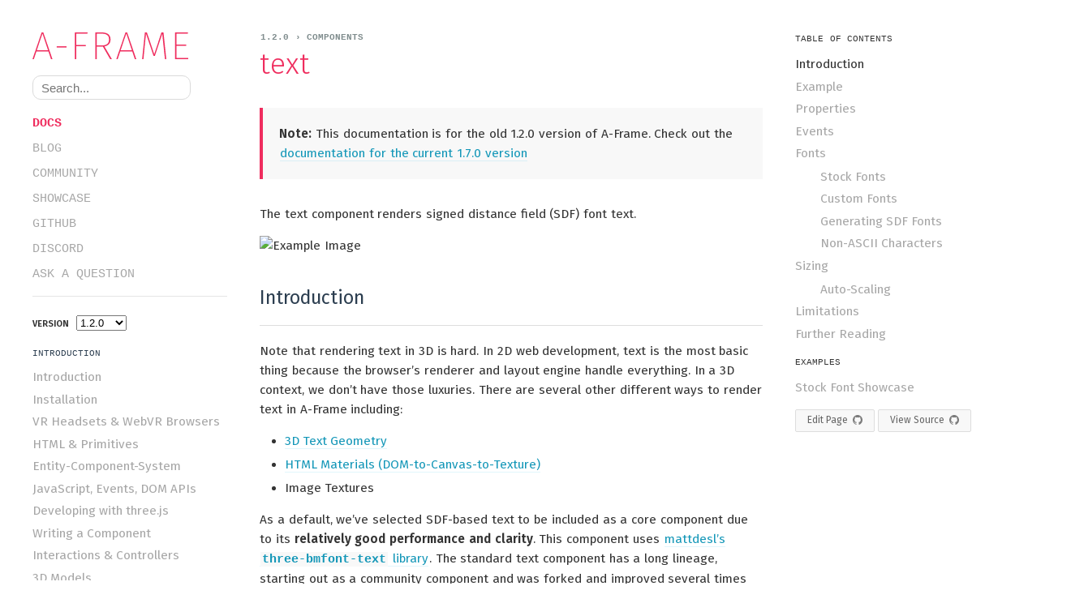

--- FILE ---
content_type: text/html; charset=utf-8
request_url: https://aframe.io/docs/1.2.0/components/text.html
body_size: 11465
content:














<!DOCTYPE html>
<html lang="en"
      data-is-home="false"
      data-is-mobile="false"
      data-supports-vr="false"
      data-supports-touch="false"
      data-site-base-url="https://aframe.io"
      data-site-root-path="/"
      data-site-home-url="https://aframe.io/"
      data-lib-home-url="https://aframe.io/"
      data-lib-examples-url="https://aframe.io/aframe/examples"
      data-title="{title} | A-Frame"
      data-is-spa="false"
      data-ga-id="UA-111391431-24"
      data-aframe-version="1.7.0"
      data-docs-version="1.2.0">
  <head>
    <title>text – A-Frame</title>
    

<script>
  var host = window.location.protocol + '//' + window.location.hostname;
  if (window.location.protocol === 'http:' &&
      window.location.hostname === 'https://aframe.io') {
    window.location.href = 'https:' + window.location.href.substring(6);
  }
</script>


    <meta charset="utf-8">
    <!-- Don't index old documentation pages. -->
    <meta name="robots"
      content="NOINDEX">
    <meta name="description" content="">
    <meta name="keywords" content="webvr,webvr framework,webvr demos,webvr sites,vr javascript,vr framework">
    <meta name="viewport" content="width=device-width, initial-scale=1, maximum-scale=1">
    <!-- Origin Trial Token, feature = WebXR Device API, origin = https://aframe.io, expires = 2018-03-05 -->
    <meta http-equiv="origin-trial" data-feature=" WebXR Device API (For Chrome M69+)" data-expires="2019-03-05" content="Ako5ueZ8LIub4MywyaWBtX6FQOVZBYPxDUBC09XfJRjVfQH1GXOaRO8v4/TQWyPdmw2qm8nJ/f9QfFwE+t20NwsAAABkeyJvcmlnaW4iOiJodHRwczovL2FmcmFtZS5pbzo0NDMiLCJmZWF0dXJlIjoiV2ViWFJEZXZpY2VNNjkiLCJleHBpcnkiOjE1NTE4MzAzOTksImlzU3ViZG9tYWluIjp0cnVlfQ==">
    <!-- Origin Trial Token, feature = WebVR (For Chrome M62+), origin = https://aframe.io, expires = 2018-08-09 -->
    <meta http-equiv="origin-trial" data-feature="WebVR (For Chrome M62+)" data-expires="2018-08-09" content="AlKeBeX7MGtuPmoZUks7FEWi6ke/EeYDPS1zhkb9bsdGr+r9gv+vYXGN7pUIz8+4XPxpWi7guenedSC1jM8B6AcAAABOeyJvcmlnaW4iOiJodHRwczovL2FmcmFtZS5pbzo0NDMiLCJmZWF0dXJlIjoiV2ViVlIxLjFNNjIiLCJleHBpcnkiOjE1MzM4NDAyMzN9">
    <link rel="canonical" href="https://aframe.io">
    <link href="https://fonts.googleapis.com/css?family=Fira+Sans:300,400,600" rel="stylesheet">
    <meta property="fb:app_id" content="1535794316743373">
    <meta property="og:title" content="text – A-Frame">
    <meta property="og:site_name" content="A-Frame">
    <meta property="og:type" content="website">
    <meta property="og:url" content="https://aframe.io">
    <meta property="og:description" content="">
    <meta property="og:image" content="http://aframe.io/images/card.jpg?v2">
    <meta property="og:image:secure_url" content="https://aframe.io/images/card.jpg?v2">
    <meta name="twitter:card" content="summary">
    <meta name="twitter:site" content="@aframevr">
    <meta name="twitter:creator" content="@aframevr">
    <meta name="twitter:title" content="text – A-Frame">
    <meta name="twitter:description" content="">
    <meta name="twitter:image" content="http://aframe.io/images/card.jpg?v2">
    <meta name="mobile-web-app-capable" content="yes">
    <meta name="theme-color" content="black">
    <link rel="icon" sizes="192x192" href="https://aframe.io/images/aframe-logo-192.png">
    <meta name="apple-mobile-web-app-capable" content="yes">
    <meta name="apple-mobile-web-app-status-bar-style" content="black">
    <link rel="apple-touch-icon" href="https://aframe.io/images/aframe-logo-152.png">
    <link rel="alternate" type="application/rss+xml" title="Feed" href="https://aframe.io/feed.xml">
    <script>
  (function(i,s,o,g,r,a,m){i['GoogleAnalyticsObject']=r;i[r]=i[r]||function(){
  (i[r].q=i[r].q||[]).push(arguments)},i[r].l=1*new Date();a=s.createElement(o),
  m=s.getElementsByTagName(o)[0];a.async=1;a.src=g;m.parentNode.insertBefore(a,m)
  })(window,document,'script','//www.google-analytics.com/analytics.js','ga');

  ga('create', 'UA-111391431-24', 'auto');
  ga('send', 'pageview');
  ga('send', 'event', 'pageload.querystring', window.location.search);
  ga('send', 'event', 'pageload.hash', window.location.hash);
</script>


    
      
<script src="/js/compat.js"></script>

    

    
      
<link rel="stylesheet" href="/css/secondary.css">

    

    
      <!-- Search. -->
      <link rel="stylesheet" href="https://cdn.jsdelivr.net/docsearch.js/2/docsearch.min.css"/>
      
<link rel="stylesheet" href="/css/search.css">

    
  <meta name="generator" content="Hexo 7.2.0"></head>

  <body data-page-layout="docs" data-page-type="components">
    <main id="main" class="main">


<!-- Navigation. -->
<div class="wordmark">
  <header id="header" class="header">
    <a id="logo" class="logo" href="/" title="A-Frame">
      <span class="logo__wordmark">A-Frame</span>
    </a>
  </header>

  


<div class="docs-search-wrapper docs-search-sidebar">
  <input type="search" class="search-field" placeholder="Search..."></input>
</div>

</div>

<aside id="sidebar" class="sidebar borderless-links">
  

<div id="secondary-nav" class="secondary-nav">
  <header id="header" class="header">
    <a id="logo" class="logo" href="/" title="A-Frame">
      <span class="logo__wordmark">A-Frame</span>
    </a>
  </header>

  


<div class="docs-search-wrapper docs-search-sidebar-mobile">
  <input type="search" class="search-field" placeholder="Search..."></input>
</div>


  <ul id="nav" class="nav">
    
      <li  class="nav-item">
        <a href="/docs/1.7.0/introduction/"
           class="nav-link nav-link-docs current nav-link-disabled"
           
           >
          <span>Docs</span>
        </a>
      </li>
    
      <li  class="nav-item">
        <a href="/blog/"
           class="nav-link nav-link-docs"
           
           >
          <span>Blog</span>
        </a>
      </li>
    
      <li  class="nav-item">
        <a href="/community/"
           class="nav-link nav-link-docs"
           
           >
          <span>Community</span>
        </a>
      </li>
    
      <li  class="nav-item">
        <a href="/showcase/"
           class="nav-link nav-link-docs"
           
           >
          <span>Showcase</span>
        </a>
      </li>
    
      <li  data-slug="github" class="nav-item">
        <a href="https://github.com/aframevr/aframe/"
           class="nav-link nav-link-docs"
            rel="external"
            title="A-Frame Project Repository">
          <span>GitHub</span>
        </a>
      </li>
    
      <li  data-slug="slug" class="nav-item">
        <a href="/community/#discord"
           class="nav-link nav-link-docs"
           
            title="A-Frame Discord Channel">
          <span>Discord</span>
        </a>
      </li>
    
      <li  class="nav-item">
        <a href="https://stackoverflow.com/questions/ask/?tags=aframe"
           class="nav-link nav-link-docs"
            rel="external"
           >
          <span>Ask a Question</span>
        </a>
      </li>
    
  </ul>
</div>


  <div class="list">
    <!-- Version dropdown. -->
    <label class="subnav-label" for="docs-version"><b>Version</b></label>
    <select id="docs-version" onchange="location = this.options[this.selectedIndex].getAttribute('data-href')">
      
        <option false
                data-href="/docs/master/introduction/">
          master
        </option>
      
        <option false
                data-href="/docs/1.7.0/introduction/">
          1.7.0
        </option>
      
        <option false
                data-href="/docs/1.6.0/introduction/">
          1.6.0
        </option>
      
        <option false
                data-href="/docs/1.5.0/introduction/">
          1.5.0
        </option>
      
        <option false
                data-href="/docs/1.4.0/introduction/">
          1.4.0
        </option>
      
        <option false
                data-href="/docs/1.3.0/introduction/">
          1.3.0
        </option>
      
        <option selected
                data-href="/docs/1.2.0/introduction/">
          1.2.0
        </option>
      
        <option false
                data-href="/docs/1.1.0/introduction/">
          1.1.0
        </option>
      
        <option false
                data-href="/docs/1.0.0/introduction/">
          1.0.0
        </option>
      
        <option false
                data-href="/docs/0.9.0/introduction/">
          0.9.0
        </option>
      
        <option false
                data-href="/docs/0.8.0/introduction/">
          0.8.0
        </option>
      
        <option false
                data-href="/docs/0.7.0/introduction/">
          0.7.0
        </option>
      
        <option false
                data-href="/docs/0.6.0/introduction/">
          0.6.0
        </option>
      
        <option false
                data-href="/docs/0.5.0/introduction/">
          0.5.0
        </option>
      
        <option false
                data-href="/docs/0.4.0/introduction/">
          0.4.0
        </option>
      
        <option false
                data-href="/docs/0.3.0/introduction/">
          0.3.0
        </option>
      
        <option false
                data-href="/docs/0.2.0/guide/">
          0.2.0
        </option>
      
        <option false
                data-href="/docs/0.1.0/guide/">
          0.1.0
        </option>
      
    </select>

    
      

      <!-- Section title. -->
      <h3 class="section-title docs-section-title section-title-inactive">
        <p class="section-title-link">Introduction</p>
      </h3>

      <!-- Section links. -->
      <ol class="subnav section-subnav">
        
          <li class="subnav-item ">
            <a href="/docs/1.2.0/introduction/"
               class="subnav-link">
              Introduction
            </a>
          </li>
        
          <li class="subnav-item ">
            <a href="/docs/1.2.0/introduction/installation.html"
               class="subnav-link">
              Installation
            </a>
          </li>
        
          <li class="subnav-item ">
            <a href="/docs/1.2.0/introduction/vr-headsets-and-webvr-browsers.html"
               class="subnav-link">
              VR Headsets & WebVR Browsers
            </a>
          </li>
        
          <li class="subnav-item ">
            <a href="/docs/1.2.0/introduction/html-and-primitives.html"
               class="subnav-link">
              HTML & Primitives
            </a>
          </li>
        
          <li class="subnav-item ">
            <a href="/docs/1.2.0/introduction/entity-component-system.html"
               class="subnav-link">
              Entity-Component-System
            </a>
          </li>
        
          <li class="subnav-item ">
            <a href="/docs/1.2.0/introduction/javascript-events-dom-apis.html"
               class="subnav-link">
              JavaScript, Events, DOM APIs
            </a>
          </li>
        
          <li class="subnav-item ">
            <a href="/docs/1.2.0/introduction/developing-with-threejs.html"
               class="subnav-link">
              Developing with three.js
            </a>
          </li>
        
          <li class="subnav-item ">
            <a href="/docs/1.2.0/introduction/writing-a-component.html"
               class="subnav-link">
              Writing a Component
            </a>
          </li>
        
          <li class="subnav-item ">
            <a href="/docs/1.2.0/introduction/interactions-and-controllers.html"
               class="subnav-link">
              Interactions & Controllers
            </a>
          </li>
        
          <li class="subnav-item ">
            <a href="/docs/1.2.0/introduction/models.html"
               class="subnav-link">
              3D Models
            </a>
          </li>
        
          <li class="subnav-item ">
            <a href="/docs/1.2.0/introduction/visual-inspector-and-dev-tools.html"
               class="subnav-link">
              Visual Inspector & Dev Tools
            </a>
          </li>
        
          <li class="subnav-item ">
            <a href="/docs/1.2.0/introduction/hosting-and-publishing.html"
               class="subnav-link">
              Hosting & Publishing
            </a>
          </li>
        
          <li class="subnav-item ">
            <a href="/docs/1.2.0/introduction/best-practices.html"
               class="subnav-link">
              Best Practices
            </a>
          </li>
        
          <li class="subnav-item ">
            <a href="/docs/1.2.0/introduction/faq.html"
               class="subnav-link">
              FAQ
            </a>
          </li>
        
      </ol>
    
      

      <!-- Section title. -->
      <h3 class="section-title docs-section-title section-title-inactive">
        <p class="section-title-link">Guides</p>
      </h3>

      <!-- Section links. -->
      <ol class="subnav section-subnav">
        
          <li class="subnav-item ">
            <a href="/docs/1.2.0/guides/building-a-basic-scene.html"
               class="subnav-link">
              Building a Basic Scene
            </a>
          </li>
        
          <li class="subnav-item ">
            <a href="/docs/1.2.0/guides/building-a-360-image-gallery.html"
               class="subnav-link">
              Building a 360&deg; Image Gallery
            </a>
          </li>
        
          <li class="subnav-item ">
            <a href="/docs/1.2.0/guides/building-a-minecraft-demo.html"
               class="subnav-link">
              Building a Minecraft Demo
            </a>
          </li>
        
      </ol>
    
      

      <!-- Section title. -->
      <h3 class="section-title docs-section-title section-title-inactive">
        <p class="section-title-link">Core API</p>
      </h3>

      <!-- Section links. -->
      <ol class="subnav section-subnav">
        
          <li class="subnav-item ">
            <a href="/docs/1.2.0/core/entity.html"
               class="subnav-link">
              Entity
            </a>
          </li>
        
          <li class="subnav-item ">
            <a href="/docs/1.2.0/core/component.html"
               class="subnav-link">
              Component
            </a>
          </li>
        
          <li class="subnav-item ">
            <a href="/docs/1.2.0/core/systems.html"
               class="subnav-link">
              System
            </a>
          </li>
        
          <li class="subnav-item ">
            <a href="/docs/1.2.0/core/scene.html"
               class="subnav-link">
              Scene
            </a>
          </li>
        
          <li class="subnav-item ">
            <a href="/docs/1.2.0/core/mixins.html"
               class="subnav-link">
              Mixins
            </a>
          </li>
        
          <li class="subnav-item ">
            <a href="/docs/1.2.0/core/asset-management-system.html"
               class="subnav-link">
              Asset Management System
            </a>
          </li>
        
          <li class="subnav-item ">
            <a href="/docs/1.2.0/core/globals.html"
               class="subnav-link">
              Globals
            </a>
          </li>
        
          <li class="subnav-item ">
            <a href="/docs/1.2.0/core/utils.html"
               class="subnav-link">
              Utils
            </a>
          </li>
        
      </ol>
    
      

      <!-- Section title. -->
      <h3 class="section-title docs-section-title section-title-active">
        <p class="section-title-link">Components</p>
      </h3>

      <!-- Section links. -->
      <ol class="subnav section-subnav">
        
          <li class="subnav-item ">
            <a href="/docs/1.2.0/components/animation.html"
               class="subnav-link">
              Animation
            </a>
          </li>
        
          <li class="subnav-item ">
            <a href="/docs/1.2.0/components/background.html"
               class="subnav-link">
              background
            </a>
          </li>
        
          <li class="subnav-item ">
            <a href="/docs/1.2.0/components/camera.html"
               class="subnav-link">
              camera
            </a>
          </li>
        
          <li class="subnav-item ">
            <a href="/docs/1.2.0/components/cursor.html"
               class="subnav-link">
              cursor
            </a>
          </li>
        
          <li class="subnav-item ">
            <a href="/docs/1.2.0/components/daydream-controls.html"
               class="subnav-link">
              daydream-controls
            </a>
          </li>
        
          <li class="subnav-item ">
            <a href="/docs/1.2.0/components/debug.html"
               class="subnav-link">
              debug
            </a>
          </li>
        
          <li class="subnav-item ">
            <a href="/docs/1.2.0/components/device-orientation-permission-ui.html"
               class="subnav-link">
              device-orientation-permission-ui
            </a>
          </li>
        
          <li class="subnav-item ">
            <a href="/docs/1.2.0/components/embedded.html"
               class="subnav-link">
              embedded
            </a>
          </li>
        
          <li class="subnav-item ">
            <a href="/docs/1.2.0/components/fog.html"
               class="subnav-link">
              fog
            </a>
          </li>
        
          <li class="subnav-item ">
            <a href="/docs/1.2.0/components/gearvr-controls.html"
               class="subnav-link">
              gearvr-controls
            </a>
          </li>
        
          <li class="subnav-item ">
            <a href="/docs/1.2.0/components/geometry.html"
               class="subnav-link">
              geometry
            </a>
          </li>
        
          <li class="subnav-item ">
            <a href="/docs/1.2.0/components/gltf-model.html"
               class="subnav-link">
              gltf-model
            </a>
          </li>
        
          <li class="subnav-item ">
            <a href="/docs/1.2.0/components/hand-controls.html"
               class="subnav-link">
              hand-controls
            </a>
          </li>
        
          <li class="subnav-item ">
            <a href="/docs/1.2.0/components/hand-tracking-controls.html"
               class="subnav-link">
              hand-tracking-controls
            </a>
          </li>
        
          <li class="subnav-item ">
            <a href="/docs/1.2.0/components/keyboard-shortcuts.html"
               class="subnav-link">
              keyboard-shortcuts
            </a>
          </li>
        
          <li class="subnav-item ">
            <a href="/docs/1.2.0/components/laser-controls.html"
               class="subnav-link">
              laser-controls
            </a>
          </li>
        
          <li class="subnav-item ">
            <a href="/docs/1.2.0/components/layer.html"
               class="subnav-link">
              layer
            </a>
          </li>
        
          <li class="subnav-item ">
            <a href="/docs/1.2.0/components/light.html"
               class="subnav-link">
              light
            </a>
          </li>
        
          <li class="subnav-item ">
            <a href="/docs/1.2.0/components/line.html"
               class="subnav-link">
              line
            </a>
          </li>
        
          <li class="subnav-item ">
            <a href="/docs/1.2.0/components/link.html"
               class="subnav-link">
              link
            </a>
          </li>
        
          <li class="subnav-item ">
            <a href="/docs/1.2.0/components/loading-screen.html"
               class="subnav-link">
              loading-screen
            </a>
          </li>
        
          <li class="subnav-item ">
            <a href="/docs/1.2.0/components/look-controls.html"
               class="subnav-link">
              look-controls
            </a>
          </li>
        
          <li class="subnav-item ">
            <a href="/docs/1.2.0/components/magicleap-controls.html"
               class="subnav-link">
              magicleap-controls
            </a>
          </li>
        
          <li class="subnav-item ">
            <a href="/docs/1.2.0/components/material.html"
               class="subnav-link">
              material
            </a>
          </li>
        
          <li class="subnav-item ">
            <a href="/docs/1.2.0/components/obj-model.html"
               class="subnav-link">
              obj-model
            </a>
          </li>
        
          <li class="subnav-item ">
            <a href="/docs/1.2.0/components/oculus-go-controls.html"
               class="subnav-link">
              oculus-go-controls
            </a>
          </li>
        
          <li class="subnav-item ">
            <a href="/docs/1.2.0/components/oculus-touch-controls.html"
               class="subnav-link">
              oculus-touch-controls
            </a>
          </li>
        
          <li class="subnav-item ">
            <a href="/docs/1.2.0/components/pool.html"
               class="subnav-link">
              pool
            </a>
          </li>
        
          <li class="subnav-item ">
            <a href="/docs/1.2.0/components/position.html"
               class="subnav-link">
              position
            </a>
          </li>
        
          <li class="subnav-item ">
            <a href="/docs/1.2.0/components/raycaster.html"
               class="subnav-link">
              raycaster
            </a>
          </li>
        
          <li class="subnav-item ">
            <a href="/docs/1.2.0/components/renderer.html"
               class="subnav-link">
              renderer
            </a>
          </li>
        
          <li class="subnav-item ">
            <a href="/docs/1.2.0/components/rotation.html"
               class="subnav-link">
              rotation
            </a>
          </li>
        
          <li class="subnav-item ">
            <a href="/docs/1.2.0/components/scale.html"
               class="subnav-link">
              scale
            </a>
          </li>
        
          <li class="subnav-item ">
            <a href="/docs/1.2.0/components/screenshot.html"
               class="subnav-link">
              screenshot
            </a>
          </li>
        
          <li class="subnav-item ">
            <a href="/docs/1.2.0/components/shadow.html"
               class="subnav-link">
              shadow
            </a>
          </li>
        
          <li class="subnav-item ">
            <a href="/docs/1.2.0/components/sound.html"
               class="subnav-link">
              sound
            </a>
          </li>
        
          <li class="subnav-item ">
            <a href="/docs/1.2.0/components/stats.html"
               class="subnav-link">
              stats
            </a>
          </li>
        
          <li class="subnav-item  subnav-item-current">
            <a href="/docs/1.2.0/components/text.html"
               class="subnav-link current">
              text
            </a>
          </li>
        
          <li class="subnav-item ">
            <a href="/docs/1.2.0/components/tracked-controls.html"
               class="subnav-link">
              tracked-controls
            </a>
          </li>
        
          <li class="subnav-item ">
            <a href="/docs/1.2.0/components/visible.html"
               class="subnav-link">
              visible
            </a>
          </li>
        
          <li class="subnav-item ">
            <a href="/docs/1.2.0/components/vive-controls.html"
               class="subnav-link">
              vive-controls
            </a>
          </li>
        
          <li class="subnav-item ">
            <a href="/docs/1.2.0/components/vive-focus-controls.html"
               class="subnav-link">
              vive-focus-controls
            </a>
          </li>
        
          <li class="subnav-item ">
            <a href="/docs/1.2.0/components/vr-mode-ui.html"
               class="subnav-link">
              vr-mode-ui
            </a>
          </li>
        
          <li class="subnav-item ">
            <a href="/docs/1.2.0/components/wasd-controls.html"
               class="subnav-link">
              wasd-controls
            </a>
          </li>
        
          <li class="subnav-item ">
            <a href="/docs/1.2.0/components/webxr.html"
               class="subnav-link">
              webxr
            </a>
          </li>
        
          <li class="subnav-item ">
            <a href="/docs/1.2.0/components/windows-motion-controls.html"
               class="subnav-link">
              windows-motion-controls
            </a>
          </li>
        
      </ol>
    
      

      <!-- Section title. -->
      <h3 class="section-title docs-section-title section-title-inactive">
        <p class="section-title-link">Primitives</p>
      </h3>

      <!-- Section links. -->
      <ol class="subnav section-subnav">
        
          <li class="subnav-item ">
            <a href="/docs/1.2.0/primitives/a-box.html"
               class="subnav-link">
              &lt;a-box&gt;
            </a>
          </li>
        
          <li class="subnav-item ">
            <a href="/docs/1.2.0/primitives/a-camera.html"
               class="subnav-link">
              &lt;a-camera&gt;
            </a>
          </li>
        
          <li class="subnav-item ">
            <a href="/docs/1.2.0/primitives/a-circle.html"
               class="subnav-link">
              &lt;a-circle&gt;
            </a>
          </li>
        
          <li class="subnav-item ">
            <a href="/docs/1.2.0/primitives/a-cone.html"
               class="subnav-link">
              &lt;a-cone&gt;
            </a>
          </li>
        
          <li class="subnav-item ">
            <a href="/docs/1.2.0/primitives/a-cursor.html"
               class="subnav-link">
              &lt;a-cursor&gt;
            </a>
          </li>
        
          <li class="subnav-item ">
            <a href="/docs/1.2.0/primitives/a-curvedimage.html"
               class="subnav-link">
              &lt;a-curvedimage&gt;
            </a>
          </li>
        
          <li class="subnav-item ">
            <a href="/docs/1.2.0/primitives/a-cylinder.html"
               class="subnav-link">
              &lt;a-cylinder&gt;
            </a>
          </li>
        
          <li class="subnav-item ">
            <a href="/docs/1.2.0/primitives/a-dodecahedron.html"
               class="subnav-link">
              &lt;a-dodecahedron&gt;
            </a>
          </li>
        
          <li class="subnav-item ">
            <a href="/docs/1.2.0/primitives/a-gltf-model.html"
               class="subnav-link">
              &lt;a-gltf-model&gt;
            </a>
          </li>
        
          <li class="subnav-item ">
            <a href="/docs/1.2.0/primitives/a-icosahedron.html"
               class="subnav-link">
              &lt;a-icosahedron&gt;
            </a>
          </li>
        
          <li class="subnav-item ">
            <a href="/docs/1.2.0/primitives/a-image.html"
               class="subnav-link">
              &lt;a-image&gt;
            </a>
          </li>
        
          <li class="subnav-item ">
            <a href="/docs/1.2.0/primitives/a-light.html"
               class="subnav-link">
              &lt;a-light&gt;
            </a>
          </li>
        
          <li class="subnav-item ">
            <a href="/docs/1.2.0/primitives/a-link.html"
               class="subnav-link">
              &lt;a-link&gt;
            </a>
          </li>
        
          <li class="subnav-item ">
            <a href="/docs/1.2.0/primitives/a-obj-model.html"
               class="subnav-link">
              &lt;a-obj-model&gt;
            </a>
          </li>
        
          <li class="subnav-item ">
            <a href="/docs/1.2.0/primitives/a-octahedron.html"
               class="subnav-link">
              &lt;a-octahedron&gt;
            </a>
          </li>
        
          <li class="subnav-item ">
            <a href="/docs/1.2.0/primitives/a-plane.html"
               class="subnav-link">
              &lt;a-plane&gt;
            </a>
          </li>
        
          <li class="subnav-item ">
            <a href="/docs/1.2.0/primitives/a-ring.html"
               class="subnav-link">
              &lt;a-ring&gt;
            </a>
          </li>
        
          <li class="subnav-item ">
            <a href="/docs/1.2.0/primitives/a-sky.html"
               class="subnav-link">
              &lt;a-sky&gt;
            </a>
          </li>
        
          <li class="subnav-item ">
            <a href="/docs/1.2.0/primitives/a-sound.html"
               class="subnav-link">
              &lt;a-sound&gt;
            </a>
          </li>
        
          <li class="subnav-item ">
            <a href="/docs/1.2.0/primitives/a-sphere.html"
               class="subnav-link">
              &lt;a-sphere&gt;
            </a>
          </li>
        
          <li class="subnav-item ">
            <a href="/docs/1.2.0/primitives/a-tetrahedron.html"
               class="subnav-link">
              &lt;a-tetrahedron&gt;
            </a>
          </li>
        
          <li class="subnav-item ">
            <a href="/docs/1.2.0/primitives/a-text.html"
               class="subnav-link">
              &lt;a-text&gt;
            </a>
          </li>
        
          <li class="subnav-item ">
            <a href="/docs/1.2.0/primitives/a-torus-knot.html"
               class="subnav-link">
              &lt;a-torus-knot&gt;
            </a>
          </li>
        
          <li class="subnav-item ">
            <a href="/docs/1.2.0/primitives/a-torus.html"
               class="subnav-link">
              &lt;a-torus&gt;
            </a>
          </li>
        
          <li class="subnav-item ">
            <a href="/docs/1.2.0/primitives/a-triangle.html"
               class="subnav-link">
              &lt;a-triangle&gt;
            </a>
          </li>
        
          <li class="subnav-item ">
            <a href="/docs/1.2.0/primitives/a-video.html"
               class="subnav-link">
              &lt;a-video&gt;
            </a>
          </li>
        
          <li class="subnav-item ">
            <a href="/docs/1.2.0/primitives/a-videosphere.html"
               class="subnav-link">
              &lt;a-videosphere&gt;
            </a>
          </li>
        
      </ol>
    
  </div>
</aside>

  <!-- Documentation. -->
  <div class="content content--structured content--components copy">
    <div class="mobile-header">
  <a id="sidebar-toggle" href="#" title="Toggle sidebar">&equiv;</a>
  <h1><a href="/">A-Frame</a></h1>
  <span></span>
</div>

<script>
  (function() {
    var sidebarEl = document.querySelector('#sidebar');
    var toggleEl = document.querySelector('#sidebar-toggle');

    // Open sidebar on toggle click.
    toggleEl.addEventListener('click', function () {
      sidebarEl.classList.add('sidebar-open');
    });

    // Close sidebar when clicking content.
    document.body.addEventListener('click', function (evt) {
      if (evt.target !== toggleEl && !evt.target.closest('#sidebar')) {
        sidebarEl.classList.remove('sidebar-open');
      }
    });

    function closest (el, selector) {
      var matchesFn;
      var parent;
      // Vendor prefix.
      ['matches', 'webkitMatchesSelector', 'mozMatchesSelector', 'msMatchesSelector',
       'oMatchesSelector'].some(function (fn) {
          if (typeof document.body[fn] == 'function') {
            matchesFn = fn;
            return true;
          }
          return false;
      });
      // Traverse parents.
      while (el) {
        parent = el.parentElement;
        if (parent && parent[matchesFn](selector)) { return parent; }
        el = parent;
      }
      return null;
    }
  })();
</script>


    <div class="copy__wrap">
      <div class="page__section docs-header">
        <p>
          <a href="/docs/1.2.0/components/geometry.html" class="borderless-link">
            1.2.0 &rsaquo; Components
          </a>
        </p>
      </div>
      <h1 class="page__title">
        text
      </h1>

      

      
      
        <blockquote>
<p><strong>Note:</strong> This documentation is for the old 1.2.0 version of A-Frame. Check out the <a href="/docs/1.7.0/introduction/">documentation for the current 1.7.0 version</a></p>
</blockquote>

      

      <p>The text component renders signed distance field (SDF) font text.</p>
<p><img src="https://cloud.githubusercontent.com/assets/674727/22357731/f704544a-e3ee-11e6-8e6e-96c3c4e84958.png" alt="Example Image"></p>
<!--toc-->

<h2 id="introduction"><a href="#introduction" class="headerlink" title="Introduction"></a>Introduction</h2><p>Note that rendering text in 3D is hard. In 2D web development, text is the most
basic thing because the browser’s renderer and layout engine handle
everything. In a 3D context, we don’t have those luxuries. There are several
other different ways to render text in A-Frame including:</p>
<ul>
<li><a href="https://www.npmjs.com/package/aframe-text-geometry-component">3D Text Geometry</a></li>
<li><a href="https://github.com/mayognaise/aframe-html-shader">HTML Materials (DOM-to-Canvas-to-Texture)</a></li>
<li>Image Textures</li>
</ul>
<p>As a default, we’ve selected SDF-based text to be included as a core component
due to its <strong>relatively good performance and clarity</strong>. This component uses
<a href="https://github.com/Jam3/three-bmfont-text">mattdesl’s <code>three-bmfont-text</code> library</a>. The standard text
component has a long lineage, starting out as a community component and was
forked and improved several times before landing into A-Frame!</p>
<h2 id="example"><a href="#example" class="headerlink" title="Example"></a>Example</h2><p>Here’s a basic example of text defining just the content with not much other
configuration.</p>
<figure class="highlight html"><table><tr><td class="code"><pre><span class="line"><span class="tag">&lt;<span class="name">a-entity</span> <span class="attr">text</span>=<span class="string">&quot;value: Hello World;&quot;</span>&gt;</span><span class="tag">&lt;/<span class="name">a-entity</span>&gt;</span></span><br></pre></td></tr></table></figure>

<p>See more examples to see configuration of alignments, anchors, baselines,
scaling, and auto-sizing.</p>
<ul>
<li><a href="https://a-frobot.github.io/aframe/examples/test/text/index.html">Text Example</a> (<a href="https://github.com/aframevr/aframe/blob/master/examples/test/text/index.html">code</a>)</li>
<li><a href="https://a-frobot.github.io/aframe/examples/test/text/anchors.html">Text Anchors</a> (<a href="https://github.com/aframevr/aframe/blob/master/examples/test/text/anchors.html">code</a>)</li>
<li><a href="https://a-frobot.github.io/aframe/examples/test/text/scenarios.html">Text Scenarios</a> (<a href="https://github.com/aframevr/aframe/blob/master/examples/test/text/scenarios.html">code</a>)</li>
<li><a href="https://a-frobot.github.io/aframe/examples/test/text/sizes.html">Text Sizes</a> (<a href="https://github.com/aframevr/aframe/blob/master/examples/test/text/sizes.html">code</a>)</li>
</ul>
<p>Open any of these example scenes, hit <strong><code>&lt;ctrl&gt; + &lt;alt&gt; + i</code></strong> to open the
Inspector, and play with all the possible values to see the effects instantly!</p>
<p><img src="https://cloud.githubusercontent.com/assets/674727/22358436/ea430ef4-e3f3-11e6-9dd9-e5e72e6e803a.png" alt="Inspecting Text"></p>
<h2 id="properties"><a href="#properties" class="headerlink" title="Properties"></a>Properties</h2><table>
<thead>
<tr>
<th>Property</th>
<th>Description</th>
<th>Default Value</th>
</tr>
</thead>
<tbody><tr>
<td>align</td>
<td>Multi-line text alignment (left, center, right).</td>
<td>left</td>
</tr>
<tr>
<td>alphaTest</td>
<td>Discard text pixels if alpha is less than this value.</td>
<td>0.5</td>
</tr>
<tr>
<td>anchor</td>
<td>Horizontal positioning (left, center, right, align).</td>
<td>center</td>
</tr>
<tr>
<td>baseline</td>
<td>Vertical positioning (top, center, bottom).</td>
<td>center</td>
</tr>
<tr>
<td>color</td>
<td>Text color.</td>
<td>white</td>
</tr>
<tr>
<td>font</td>
<td>Font to render text, either the name of one of <a href="#stock-fonts">A-Frame’s stock fonts</a> or a URL to a font file</td>
<td>default</td>
</tr>
<tr>
<td>fontImage</td>
<td>Font image texture path to render text. Defaults to the <code>font</code>‘s name with extension replaced to <code>.png</code>. Don’t need to specify if using a stock font.</td>
<td><em>derived from font name</em></td>
</tr>
<tr>
<td>height</td>
<td>Height of text block.</td>
<td><em>derived from text size</em></td>
</tr>
<tr>
<td>letterSpacing</td>
<td>Letter spacing in pixels.</td>
<td>0</td>
</tr>
<tr>
<td>lineHeight</td>
<td>Line height in pixels.</td>
<td><em>derived from font file</em></td>
</tr>
<tr>
<td>opacity</td>
<td>Opacity, on a scale from 0 to 1, where 0 means fully transparent and 1 means fully opaque.</td>
<td>1.0</td>
</tr>
<tr>
<td>shader</td>
<td>Shader used to render text.</td>
<td>sdf</td>
</tr>
<tr>
<td>side</td>
<td>Side to render. (front, back, double)</td>
<td>front</td>
</tr>
<tr>
<td>tabSize</td>
<td>Tab size in spaces.</td>
<td>4</td>
</tr>
<tr>
<td>transparent</td>
<td>Whether text is transparent.</td>
<td>true</td>
</tr>
<tr>
<td><strong>value</strong></td>
<td>The actual content of the text. Line breaks and tabs are supported with <code>\n</code> and <code>\t</code>.</td>
<td>‘’</td>
</tr>
<tr>
<td>whiteSpace</td>
<td>How whitespace should be handled (i.e., normal, pre, nowrap). <a href="https://github.com/mattdesl/word-wrapper">Read more about whitespace</a>.</td>
<td>normal</td>
</tr>
<tr>
<td>width</td>
<td>Width in meters.</td>
<td><em>derived from geometry if exists</em></td>
</tr>
<tr>
<td>wrapCount</td>
<td>Number of characters before wrapping text (more or less).</td>
<td>40</td>
</tr>
<tr>
<td>wrapPixels</td>
<td>Number of pixels before wrapping text.</td>
<td><em>derived from wrapCount</em></td>
</tr>
<tr>
<td>xOffset</td>
<td>X-offset to apply to add padding.</td>
<td>0</td>
</tr>
<tr>
<td>zOffset</td>
<td>Z-offset to apply to avoid Z-fighting if using with a geometry as a background.</td>
<td>0.001</td>
</tr>
</tbody></table>
<p>The implementation is based on <a href="https://github.com/Jam3/three-bmfont-text">mattdesl’s three-bmfont-text</a>.
<a href="https://github.com/Jam3/three-bmfont-text#usage">Read more about the text properties</a>.</p>
<h2 id="events"><a href="#events" class="headerlink" title="Events"></a>Events</h2><table>
<thead>
<tr>
<th>Event Name</th>
<th>Description</th>
</tr>
</thead>
<tbody><tr>
<td>textfontset</td>
<td>Emitted when the font source has been loaded</td>
</tr>
</tbody></table>
<h2 id="fonts"><a href="#fonts" class="headerlink" title="Fonts"></a>Fonts</h2><p>We can specify different fonts, although the process is not as simple as Web
Fonts. The text component defaults to <code>roboto</code> which uses a multi-channel
signed distance (MSDF) font. MSDF helps to preserve sharp corners and edges.</p>
<h3 id="stock-fonts"><a href="#stock-fonts" class="headerlink" title="Stock Fonts"></a>Stock Fonts</h3><p>Select from one of A-Frame’s built-in fonts. These fonts will be loaded in from
over a CDN. If you want your application to work better offline, download these
fonts locally and point to them via a URL.</p>
<table>
<thead>
<tr>
<th>Stock MSDF Fonts</th>
<th>URL</th>
</tr>
</thead>
<tbody><tr>
<td><strong>roboto</strong></td>
<td><a href="https://cdn.aframe.io/fonts/Roboto-msdf.json">https://cdn.aframe.io/fonts/Roboto-msdf.json</a></td>
</tr>
</tbody></table>
<table>
<thead>
<tr>
<th>Stock SDF Fonts</th>
<th>URL</th>
</tr>
</thead>
<tbody><tr>
<td>aileronsemibold</td>
<td><a href="https://cdn.aframe.io/fonts/Aileron-Semibold.fnt">https://cdn.aframe.io/fonts/Aileron-Semibold.fnt</a></td>
</tr>
<tr>
<td>dejavu</td>
<td><a href="https://cdn.aframe.io/fonts/DejaVu-sdf.fnt">https://cdn.aframe.io/fonts/DejaVu-sdf.fnt</a></td>
</tr>
<tr>
<td>exo2bold</td>
<td><a href="https://cdn.aframe.io/fonts/Exo2Bold.fnt">https://cdn.aframe.io/fonts/Exo2Bold.fnt</a></td>
</tr>
<tr>
<td>exo2semibold</td>
<td><a href="https://cdn.aframe.io/fonts/Exo2SemiBold.fnt">https://cdn.aframe.io/fonts/Exo2SemiBold.fnt</a></td>
</tr>
<tr>
<td>kelsonsans</td>
<td><a href="https://cdn.aframe.io/fonts/KelsonSans.fnt">https://cdn.aframe.io/fonts/KelsonSans.fnt</a></td>
</tr>
<tr>
<td>monoid</td>
<td><a href="https://cdn.aframe.io/fonts/Monoid.fnt">https://cdn.aframe.io/fonts/Monoid.fnt</a></td>
</tr>
<tr>
<td>mozillavr</td>
<td><a href="https://cdn.aframe.io/fonts/mozillavr.fnt">https://cdn.aframe.io/fonts/mozillavr.fnt</a></td>
</tr>
<tr>
<td>sourcecodepro</td>
<td><a href="https://cdn.aframe.io/fonts/SourceCodePro.fnt">https://cdn.aframe.io/fonts/SourceCodePro.fnt</a></td>
</tr>
</tbody></table>
<h3 id="custom-fonts"><a href="#custom-fonts" class="headerlink" title="Custom Fonts"></a>Custom Fonts</h3><p>Different fonts can be specified using the <code>font</code> and <code>fontImage</code> properties.</p>
<figure class="highlight html"><table><tr><td class="code"><pre><span class="line"><span class="tag">&lt;<span class="name">a-entity</span> <span class="attr">text</span>=<span class="string">&quot;font: mozillavr; value: Via stock font name.&quot;</span>&gt;</span><span class="tag">&lt;/<span class="name">a-entity</span>&gt;</span></span><br><span class="line"><span class="tag">&lt;<span class="name">a-entity</span> <span class="attr">text</span>=<span class="string">&quot;font: https://cdn.aframe.io/fonts/mozillavr.fnt; value: Via URL.&quot;</span>&gt;</span><span class="tag">&lt;/<span class="name">a-entity</span>&gt;</span></span><br><span class="line"><span class="tag">&lt;<span class="name">a-entity</span> <span class="attr">text</span>=<span class="string">&quot;text: Hello World; font: ../fonts/DejaVu-sdf.fnt; fontImage: ../fonts/DejaVu-sdf.png&quot;</span>&gt;</span><span class="tag">&lt;/<span class="name">a-entity</span>&gt;</span></span><br></pre></td></tr></table></figure>

<p>If not specified, <code>fontImage</code> will be the <code>font</code>‘s name, but with the extension
replaced to <code>.png</code>. For example, if the <code>font</code> path ends with <code>mozillavr.fnt</code>,
then the <code>fontImage</code> texture will default to <code>mozillavr.png</code>.</p>
<h3 id="generating-sdf-fonts"><a href="#generating-sdf-fonts" class="headerlink" title="Generating SDF Fonts"></a>Generating SDF Fonts</h3><p>On top of the stock fonts, we can generate SDF fonts using <a href="https://github.com/libgdx/libgdx/wiki/Hiero">Hiero</a>, a
bitmap font packing tool. <a href="https://github.com/libgdx/libgdx/wiki/Distance-field-fonts">See this guide for generating SDF fonts</a>.</p>
<p>We can also generate MSDF fonts using <a href="http://msdf-bmfont.donmccurdy.com/">a web-based MSDF tool</a>, or on the commandline with <a href="https://github.com/Chlumsky/msdfgen">msdfgen</a> or <a href="https://github.com/Jam3/msdf-bmfont">msdf-bmfont</a>. Tools for MSDF fonts may be less mature than the SDF alternatives.</p>
<p>Below is an example comparing a font generated with Hiero, Arial Black, with
the SDF font, DejaVu:</p>
<p><img src="http://i.imgur.com/iWtXHm5.png" alt="Arial Black vs. Deja Vu"></p>
<h3 id="non-ascii-characters"><a href="#non-ascii-characters" class="headerlink" title="Non-ASCII Characters"></a>Non-ASCII Characters</h3><p>To use non-ascii characters, you need to create your own custom font. The easiest way is to use <a href="http://msdf-bmfont.donmccurdy.com/">a web-based MSDF tool</a>. Select your required character set and generate your own custom msdf font zip file.</p>
<p>Here is an example of a French character set you can use:</p>
<pre><code>ABCDEFGHIJKLMNOPQRSTUVWXYZabcdefghijklmnopqrstuvwxyz0123456789.?!/:;,*§£$ø@+°-~#&amp;²&#39;&#123;&#125;[]|`\()=%*µ àâéèëêïîöôùüûÀÂÉÈËÊÏÎÖÔÜÛçÇ€
</code></pre>
<p>Once you download your custom msdf font zip file, extract it, then put both png and json files to your A-Frame directory.
From A-Frame 0.9.0 and above, you don’t need to rename <code>*.png</code> to <code>*-msdf.png</code> anymore, A-Frame loads the image defined in the json file.</p>
<p>Lastly, you should specify the character set used in your HTML by using <code>&lt;meta&gt;</code> tag to avoid text to be garbled. If your text is garbled, it is not rendered.</p>
<figure class="highlight html"><table><tr><td class="code"><pre><span class="line"><span class="tag">&lt;<span class="name">html</span>&gt;</span></span><br><span class="line">  <span class="tag">&lt;<span class="name">head</span>&gt;</span></span><br><span class="line">    <span class="tag">&lt;<span class="name">meta</span> <span class="attr">charset</span>=<span class="string">&quot;UTF-8&quot;</span>&gt;</span></span><br><span class="line">    <span class="tag">&lt;<span class="name">script</span> <span class="attr">src</span>=<span class="string">&quot;https://aframe.io/releases/1.2.0/aframe.min.js&quot;</span>&gt;</span><span class="tag">&lt;/<span class="name">script</span>&gt;</span></span><br><span class="line">  <span class="tag">&lt;/<span class="name">head</span>&gt;</span></span><br><span class="line">  <span class="tag">&lt;<span class="name">body</span>&gt;</span></span><br><span class="line">    <span class="tag">&lt;<span class="name">a-scene</span>&gt;</span></span><br><span class="line">      <span class="tag">&lt;<span class="name">a-sky</span> <span class="attr">color</span>=<span class="string">&quot;lightblue&quot;</span>&gt;</span><span class="tag">&lt;/<span class="name">a-sky</span>&gt;</span></span><br><span class="line">      <span class="tag">&lt;<span class="name">a-text</span> <span class="attr">value</span>=<span class="string">&quot;ABCあいうえお日本語&quot;</span> <span class="attr">font</span>=<span class="string">&quot;custom-msdf.json&quot;</span> <span class="attr">font-image</span>=<span class="string">&quot;custom-msdf.png&quot;</span> <span class="attr">negate</span>=<span class="string">&quot;false&quot;</span> <span class="attr">scale</span>=<span class="string">&quot;2 2 1&quot;</span> <span class="attr">position</span>=<span class="string">&quot;-2 2 -4&quot;</span>&gt;</span><span class="tag">&lt;/<span class="name">a-text</span>&gt;</span></span><br><span class="line">    <span class="tag">&lt;/<span class="name">a-scene</span>&gt;</span></span><br><span class="line">  <span class="tag">&lt;/<span class="name">body</span>&gt;</span></span><br><span class="line"><span class="tag">&lt;/<span class="name">html</span>&gt;</span></span><br></pre></td></tr></table></figure>

<h2 id="sizing"><a href="#sizing" class="headerlink" title="Sizing"></a>Sizing</h2><p>To change the size of the text, we can:</p>
<ul>
<li>Change the <code>width</code>.</li>
<li>Change the <code>wrapCount</code> (roughly how many characters to fit inside the given width).</li>
<li>Change <code>wrapPixels</code>.</li>
<li>Change the <a href="./scale.html">scale component</a>.</li>
<li><a href="./position.html">Position</a> the text closer or farther away.</li>
</ul>
<p><img src="https://cloud.githubusercontent.com/assets/674727/22358452/04528216-e3f4-11e6-8467-f03ac7f0e953.png" alt="Sizing"></p>
<p>Text can be wrapped by specifying width in A-Frame units.</p>
<p>In case we need to do custom layout or need to know the bounds of the text, the
output length of the text can be pre-calculated dynamically with something
like:</p>
<figure class="highlight plaintext"><table><tr><td class="code"><pre><span class="line">totalWidth = data.value.length * (data.width / data.wrapCount)</span><br></pre></td></tr></table></figure>

<h3 id="auto-scaling"><a href="#auto-scaling" class="headerlink" title="Auto-Scaling"></a>Auto-Scaling</h3><p>The text component introduces special behavior when using alongside the
geometry component (e.g., a background plane) to fit. Note this only works with
2D-friendly geometries that define a width and height (i.e., <code>box</code>, <code>plane</code>).
The text can either be scaled, bounded, or aligned in relation to the geometry,
or the text can auto-scale the geometry to fit the text.</p>
<p><img src="https://cloud.githubusercontent.com/assets/674727/22358470/218689d6-e3f4-11e6-9e00-62c9cb7867da.png" alt="Geometry Alignments"></p>
<h4 id="scaling-text-to-fit-geometry"><a href="#scaling-text-to-fit-geometry" class="headerlink" title="Scaling Text to Fit Geometry"></a>Scaling Text to Fit Geometry</h4><p>To have the text component’s <code>width</code> property automatically scale to match the
geometry component’s <code>width</code>, do not specify a <code>width</code> for the text component:</p>
<figure class="highlight html"><table><tr><td class="code"><pre><span class="line"><span class="tag">&lt;<span class="name">a-entity</span></span></span><br><span class="line"><span class="tag">  <span class="attr">geometry</span>=<span class="string">&quot;primitive: plane; width: 4; height: auto&quot;</span></span></span><br><span class="line"><span class="tag">  <span class="attr">material</span>=<span class="string">&quot;color: blue&quot;</span></span></span><br><span class="line"><span class="tag">  <span class="attr">text</span>=<span class="string">&quot;value: This text will be 4 units wide.&quot;</span>&gt;</span><span class="tag">&lt;/<span class="name">a-entity</span>&gt;</span></span><br></pre></td></tr></table></figure>

<h4 id="scaling-geometry-to-fit-text"><a href="#scaling-geometry-to-fit-text" class="headerlink" title="Scaling Geometry to Fit Text"></a>Scaling Geometry to Fit Text</h4><p>To have the geometry automatically scale with the text, set the geometry
component’s <code>width</code> and <code>height</code> properties to <code>auto</code>, and set the text
component’s <code>width</code> as desired. In this example, the plane’s <code>width</code> will be
set to 4 units, and its <code>height</code> will be set to match the actual height of the
text:</p>
<figure class="highlight html"><table><tr><td class="code"><pre><span class="line"><span class="tag">&lt;<span class="name">a-entity</span></span></span><br><span class="line"><span class="tag">  <span class="attr">geometry</span>=<span class="string">&quot;primitive: plane; height: auto; width: auto&quot;</span></span></span><br><span class="line"><span class="tag">  <span class="attr">material</span>=<span class="string">&quot;color: blue&quot;</span></span></span><br><span class="line"><span class="tag">  <span class="attr">text</span>=<span class="string">&quot;width: 4; value: This text will be 4 units wide.&quot;</span>&gt;</span><span class="tag">&lt;/<span class="name">a-entity</span>&gt;</span></span><br></pre></td></tr></table></figure>

<p>Note that if neither <code>geometry</code> nor <code>text</code> specify a width, the text <code>width</code>
property will default to 1 unit (meter), and the geometry <code>width</code> property will
then become 1 unit as well.</p>
<figure class="highlight html"><table><tr><td class="code"><pre><span class="line"><span class="tag">&lt;<span class="name">a-entity</span></span></span><br><span class="line"><span class="tag">  <span class="attr">geometry</span>=<span class="string">&quot;primitive: plane&quot;</span></span></span><br><span class="line"><span class="tag">  <span class="attr">material</span>=<span class="string">&quot;color: blue&quot;</span></span></span><br><span class="line"><span class="tag">  <span class="attr">text</span>=<span class="string">&quot;value: 1-wide\ndefault.&quot;</span>&gt;</span><span class="tag">&lt;/<span class="name">a-entity</span>&gt;</span></span><br></pre></td></tr></table></figure>

<h2 id="limitations"><a href="#limitations" class="headerlink" title="Limitations"></a>Limitations</h2><p>The text component does not make use of all of the features of the
<a href="https://github.com/Jam3/three-bmfont-text"><code>three-bmfont-text</code> library</a> nor its sister modules.</p>
<p>Bitmap font rendering limits you to the characters included in the font
(<em>Unicode this is not</em>). SDF font rendering tends to produce smooth sharp edges
<a href="https://lambdacube3d.wordpress.com/2014/11/12/playing-around-with-font-rendering/">though there are ways around this</a>.</p>
<p>The generated text is not suitable for raycaster intersection testing. For raycaster or cursor detection it is necessary to use a geometry component along with the text component.</p>
<h2 id="further-reading"><a href="#further-reading" class="headerlink" title="Further Reading"></a>Further Reading</h2><p>If you are curious about the details of text rendering in WebGL, three.js, and
A-Frame, below are links to some background reading:</p>
<ul>
<li><a href="https://github.com/Jam3/three-bmfont-text"><code>three-bmfont-text</code> documentation</a></li>
<li><a href="http://slides.com/mattdeslauriers/hacking-with-three-js#/7"><em>Hacking with three.js</em></a></li>
<li><a href="https://www.eventbrite.com/engineering/its-2015-and-drawing-text-is-still-hard-webgl-threejs/"><em>It’s 2015 and drawing text is still hard (WebGL, ThreeJS)</em></a></li>
<li><a href="http://www.valvesoftware.com/publications/2007/SIGGRAPH2007_AlphaTestedMagnification.pdf"><em>Improved Alpha-Tested Magnification for Vector Textures and Special Effects</em></a></li>
</ul>


      <!-- Previous / Next navigation. -->
      <footer class="footer guide-links c">
        
        
      </footer>

      <footer class="footer footnote">
  <p>
    The A-Frame project and content on this site are licensed under the <a href="https://github.com/aframevr/aframe/blob/master/LICENSE" rel="external">MIT License</a>.
  </p>
  <p>Found a typo or suggestion for the docs? <br><br> <a href="https://github.com/aframevr/aframe/edit/master/docs/components/text.md" class="github-file-link" target="_blank" rel="external">Suggest an edit on GitHub</a></p>
  <p>Project maintained by <a href="https://supermedium.com">Supermedium</a>.</p>
</footer>

    </div>

    <div class="secondary-sidebar">
      

<div id="table-of-contents" class="nav-list">
  <p class="section-title docs-section-title">Table of Contents</p>

  <ul class="subnav">
    
      <li class="subnav-item">
        <a class="subnav-link" href="#introduction">Introduction</a>

        <!-- Nested. -->
        
          <ul>
            
          </ul>
        
      </li>
    
      <li class="subnav-item">
        <a class="subnav-link" href="#example">Example</a>

        <!-- Nested. -->
        
          <ul>
            
          </ul>
        
      </li>
    
      <li class="subnav-item">
        <a class="subnav-link" href="#properties">Properties</a>

        <!-- Nested. -->
        
          <ul>
            
          </ul>
        
      </li>
    
      <li class="subnav-item">
        <a class="subnav-link" href="#events">Events</a>

        <!-- Nested. -->
        
          <ul>
            
          </ul>
        
      </li>
    
      <li class="subnav-item">
        <a class="subnav-link" href="#fonts">Fonts</a>

        <!-- Nested. -->
        
          <ul>
            
              <li class="subnav-item">
                <a class="subnav-link" href="#stock-fonts">Stock Fonts</a>
              </li>
            
              <li class="subnav-item">
                <a class="subnav-link" href="#custom-fonts">Custom Fonts</a>
              </li>
            
              <li class="subnav-item">
                <a class="subnav-link" href="#generating-sdf-fonts">Generating SDF Fonts</a>
              </li>
            
              <li class="subnav-item">
                <a class="subnav-link" href="#non-ascii-characters">Non-ASCII Characters</a>
              </li>
            
          </ul>
        
      </li>
    
      <li class="subnav-item">
        <a class="subnav-link" href="#sizing">Sizing</a>

        <!-- Nested. -->
        
          <ul>
            
              <li class="subnav-item">
                <a class="subnav-link" href="#auto-scaling">Auto-Scaling</a>
              </li>
            
          </ul>
        
      </li>
    
      <li class="subnav-item">
        <a class="subnav-link" href="#limitations">Limitations</a>

        <!-- Nested. -->
        
          <ul>
            
          </ul>
        
      </li>
    
      <li class="subnav-item">
        <a class="subnav-link" href="#further-reading">Further Reading</a>

        <!-- Nested. -->
        
          <ul>
            
          </ul>
        
      </li>
    
  </ul>
</div>

      
  <div id="doc-examples-list" class="nav-list">
    <p class="section-title docs-section-title">Examples</p>

    
      <ul class="subnav">
        
          <li class="subnav-item">
            <a class="subnav-link" href="https://glitch.com/~aframe-text-fonts-demo">
              Stock Font Showcase
            </a>
          </li>
        
      </ul>
    
  </div>


      <div class="doc-actions">
        <a class="docs-suggest-edit github-file-link" href="https://github.com/aframevr/aframe/edit/master/docs/components/text.md" target="_blank" rel="external">Edit Page</a>
        
          <a class="docs-view-source github-file-link" href="https://github.com/aframevr/aframe/tree/v1.2.0/src/components/text.js" title="View Source" target="_blank" rel="external">View Source</a>
        
      </div>
    </div>
  </div>
</div>
</main>

    
      
<script src="/js/common.js"></script>

      
      
        
<script src="/js/docs.js"></script>

      
    

    
      <!-- Algolia search. -->
<script src="https://cdn.jsdelivr.net/npm/algoliasearch/dist/algoliasearch.umd.min.js"></script>
<script type="text/javascript" src="/js/docsearch.min.js"></script>
<script type="text/javascript">
  var searchConfig = {
    appId: 'N5FBG9I0SH',
    apiKey: '2166b9095d153b15b047283347535ff0',
    indexName: 'aframe',
    algoliaOptions: {
      facetFilters: ['version:1.2.0'],
      hitsPerPage: 10
    },
    debug: false
  };

  docsearch(Object.assign(searchConfig, {inputSelector: '.docs-search-sidebar .search-field'}));
  docsearch(Object.assign(searchConfig, {inputSelector: '.docs-search-sidebar-mobile .search-field'}));
</script>

    
  <script defer src="https://static.cloudflareinsights.com/beacon.min.js/vcd15cbe7772f49c399c6a5babf22c1241717689176015" integrity="sha512-ZpsOmlRQV6y907TI0dKBHq9Md29nnaEIPlkf84rnaERnq6zvWvPUqr2ft8M1aS28oN72PdrCzSjY4U6VaAw1EQ==" data-cf-beacon='{"version":"2024.11.0","token":"92be57dc94774deb822e7e84255b27f9","r":1,"server_timing":{"name":{"cfCacheStatus":true,"cfEdge":true,"cfExtPri":true,"cfL4":true,"cfOrigin":true,"cfSpeedBrain":true},"location_startswith":null}}' crossorigin="anonymous"></script>
</body>
</html>


--- FILE ---
content_type: application/javascript; charset=utf-8
request_url: https://aframe.io/js/compat.js
body_size: 1567
content:
(function () {

var html = document.documentElement;

function isIOS () {
  return /iPad|iPhone|iPod/i.test(navigator.platform);
}

function isAndroid () {
  return /Android/i.test(navigator.userAgent);
}

function isMobile () {
  var check = false;
  (function (a) {
    if (/(android|bb\d+|meego).+mobile|avantgo|bada\/|blackberry|blazer|compal|elaine|fennec|hiptop|iemobile|ip(hone|od)|iris|kindle|lge |maemo|midp|mmp|mobile.+firefox|netfront|opera m(ob|in)i|palm( os)?|phone|p(ixi|re)\/|plucker|pocket|psp|series(4|6)0|symbian|treo|up\.(browser|link)|vodafone|wap|windows ce|xda|xiino/i.test(a) || /1207|6310|6590|3gso|4thp|50[1-6]i|770s|802s|a wa|abac|ac(er|oo|s\-)|ai(ko|rn)|al(av|ca|co)|amoi|an(ex|ny|yw)|aptu|ar(ch|go)|as(te|us)|attw|au(di|\-m|r |s )|avan|be(ck|ll|nq)|bi(lb|rd)|bl(ac|az)|br(e|v)w|bumb|bw\-(n|u)|c55\/|capi|ccwa|cdm\-|cell|chtm|cldc|cmd\-|co(mp|nd)|craw|da(it|ll|ng)|dbte|dc\-s|devi|dica|dmob|do(c|p)o|ds(12|\-d)|el(49|ai)|em(l2|ul)|er(ic|k0)|esl8|ez([4-7]0|os|wa|ze)|fetc|fly(\-|_)|g1 u|g560|gene|gf\-5|g\-mo|go(\.w|od)|gr(ad|un)|haie|hcit|hd\-(m|p|t)|hei\-|hi(pt|ta)|hp( i|ip)|hs\-c|ht(c(\-| |_|a|g|p|s|t)|tp)|hu(aw|tc)|i\-(20|go|ma)|i230|iac( |\-|\/)|ibro|idea|ig01|ikom|im1k|inno|ipaq|iris|ja(t|v)a|jbro|jemu|jigs|kddi|keji|kgt( |\/)|klon|kpt |kwc\-|kyo(c|k)|le(no|xi)|lg( g|\/(k|l|u)|50|54|\-[a-w])|libw|lynx|m1\-w|m3ga|m50\/|ma(te|ui|xo)|mc(01|21|ca)|m\-cr|me(rc|ri)|mi(o8|oa|ts)|mmef|mo(01|02|bi|de|do|t(\-| |o|v)|zz)|mt(50|p1|v )|mwbp|mywa|n10[0-2]|n20[2-3]|n30(0|2)|n50(0|2|5)|n7(0(0|1)|10)|ne((c|m)\-|on|tf|wf|wg|wt)|nok(6|i)|nzph|o2im|op(ti|wv)|oran|owg1|p800|pan(a|d|t)|pdxg|pg(13|\-([1-8]|c))|phil|pire|pl(ay|uc)|pn\-2|po(ck|rt|se)|prox|psio|pt\-g|qa\-a|qc(07|12|21|32|60|\-[2-7]|i\-)|qtek|r380|r600|raks|rim9|ro(ve|zo)|s55\/|sa(ge|ma|mm|ms|ny|va)|sc(01|h\-|oo|p\-)|sdk\/|se(c(\-|0|1)|47|mc|nd|ri)|sgh\-|shar|sie(\-|m)|sk\-0|sl(45|id)|sm(al|ar|b3|it|t5)|so(ft|ny)|sp(01|h\-|v\-|v )|sy(01|mb)|t2(18|50)|t6(00|10|18)|ta(gt|lk)|tcl\-|tdg\-|tel(i|m)|tim\-|t\-mo|to(pl|sh)|ts(70|m\-|m3|m5)|tx\-9|up(\.b|g1|si)|utst|v400|v750|veri|vi(rg|te)|vk(40|5[0-3]|\-v)|vm40|voda|vulc|vx(52|53|60|61|70|80|81|83|85|98)|w3c(\-| )|webc|whit|wi(g |nc|nw)|wmlb|wonu|x700|yas\-|your|zeto|zte\-/i.test(a.substr(0, 4))) {
      check = true;
    }
    if (isIOS()) {
      check = true;
    }
  })(navigator.userAgent || navigator.vendor || window.opera);
  return check;
}

function strToBool (str) {
  return (str || '').trim().toLowerCase() === 'true';
}

var settings = window.settings = {};
Object.keys(html.dataset).forEach(function (key) {
  settings[key] = html.dataset[key];
});
settings.isMobile = isMobile();
settings.isAndroid = isAndroid();
settings.isIOS = isIOS();
settings.isHome = strToBool(settings.isHome);
settings.isSpa = strToBool(settings.isSpa);

// None of these URLs will contain a trailing slash.
settings.siteBaseUrl = settings.siteBaseUrl;
settings.siteRootPath = settings.siteRootPath;
settings.siteHomeUrl = settings.siteHomeUrl;
settings.libHomeUrl = settings.libHomeUrl;
settings.libExamplesUrl = settings.libExamplesUrl;

html.setAttribute('data-is-mobile', settings.isMobile);
html.setAttribute('data-is-android', settings.isAndroid);
html.setAttribute('data-is-ios', settings.isIOS);

if (settings.isMobile && settings.isHome) {
  // TODO: Make responsive home.
  window.location.pathname = '/examples/';
  return;
}

// Add an attribute so we can disable certain :hover styles on touch.
// NOTE: Not using `dataset` for IE compatibility.
html.setAttribute('data-supports-touch', 'ontouchstart' in window);

// And an attribute for WebVR support.
var supportsVR = 'getVRDisplays' in navigator;
var supportsVRLegacy = 'getVRDevices' in navigator;
html.setAttribute('data-supports-vr', supportsVR || supportsVRLegacy);
html.setAttribute('data-supports-vr-legacy', supportsVRLegacy);

// For the Mozilla WebVR Plus extension.
html.setAttribute('data-supports-webvrplus', 'WEBVRPLUS' in window);

})();


--- FILE ---
content_type: application/javascript; charset=utf-8
request_url: https://cdn.jsdelivr.net/npm/algoliasearch/dist/algoliasearch.umd.min.js
body_size: 13132
content:
/**
 * Minified by jsDelivr using Terser v5.39.0.
 * Original file: /npm/algoliasearch@5.46.3/dist/algoliasearch.umd.js
 *
 * Do NOT use SRI with dynamically generated files! More information: https://www.jsdelivr.com/using-sri-with-dynamic-files
 */
!function(e,r){"object"==typeof exports&&"undefined"!=typeof module?r(exports):"function"==typeof define&&define.amd?define(["exports"],r):r((e="undefined"!=typeof globalThis?globalThis:e||self).algoliasearch={})}(this,(function(e){"use strict";function r(){return{send:function(e){return new Promise((r=>{let t=new XMLHttpRequest;t.open(e.method,e.url,!0),Object.keys(e.headers).forEach((r=>t.setRequestHeader(r,e.headers[r])));let a,i=(e,a)=>setTimeout((()=>{t.abort(),r({status:0,content:a,isTimedOut:!0})}),e),n=i(e.connectTimeout,"Connection timeout");t.onreadystatechange=()=>{t.readyState>t.OPENED&&void 0===a&&(clearTimeout(n),a=i(e.responseTimeout,"Socket timeout"))},t.onerror=()=>{0===t.status&&(clearTimeout(n),clearTimeout(a),r({content:t.responseText||"Network request failed",status:t.status,isTimedOut:!1}))},t.onload=()=>{clearTimeout(n),clearTimeout(a),r({content:t.responseText,status:t.status,isTimedOut:!1})},t.send(e.data)}))}}}function t(e){let r,t=`algolia-client-js-${e.key}`;function a(){return void 0===r&&(r=e.localStorage||window.localStorage),r}function i(){return JSON.parse(a().getItem(t)||"{}")}function n(e){a().setItem(t,JSON.stringify(e))}return{get:(r,t,a={miss:()=>Promise.resolve()})=>Promise.resolve().then((()=>(function(){let r=e.timeToLive?1e3*e.timeToLive:null,t=i(),a=Object.fromEntries(Object.entries(t).filter((([,e])=>void 0!==e.timestamp)));n(a),r&&n(Object.fromEntries(Object.entries(a).filter((([,e])=>{let t=(new Date).getTime();return!(e.timestamp+r<t)}))))}(),i()[JSON.stringify(r)]))).then((e=>Promise.all([e?e.value:t(),void 0!==e]))).then((([e,r])=>Promise.all([e,r||a.miss(e)]))).then((([e])=>e)),set:(e,r)=>Promise.resolve().then((()=>{let n=i();return n[JSON.stringify(e)]={timestamp:(new Date).getTime(),value:r},a().setItem(t,JSON.stringify(n)),r})),delete:e=>Promise.resolve().then((()=>{let r=i();delete r[JSON.stringify(e)],a().setItem(t,JSON.stringify(r))})),clear:()=>Promise.resolve().then((()=>{a().removeItem(t)}))}}function a(e){let r=[...e.caches],t=r.shift();return void 0===t?{get:(e,r,t={miss:()=>Promise.resolve()})=>r().then((e=>Promise.all([e,t.miss(e)]))).then((([e])=>e)),set:(e,r)=>Promise.resolve(r),delete:e=>Promise.resolve(),clear:()=>Promise.resolve()}:{get:(e,i,n={miss:()=>Promise.resolve()})=>t.get(e,i,n).catch((()=>a({caches:r}).get(e,i,n))),set:(e,i)=>t.set(e,i).catch((()=>a({caches:r}).set(e,i))),delete:e=>t.delete(e).catch((()=>a({caches:r}).delete(e))),clear:()=>t.clear().catch((()=>a({caches:r}).clear()))}}function i(e={serializable:!0}){let r={};return{get(t,a,i={miss:()=>Promise.resolve()}){let n=JSON.stringify(t);if(n in r)return Promise.resolve(e.serializable?JSON.parse(r[n]):r[n]);let s=a();return s.then((e=>i.miss(e))).then((()=>s))},set:(t,a)=>(r[JSON.stringify(t)]=e.serializable?JSON.stringify(a):a,Promise.resolve(a)),delete:e=>(delete r[JSON.stringify(e)],Promise.resolve()),clear:()=>(r={},Promise.resolve())}}function n(e,r,t="WithinHeaders"){let a={"x-algolia-api-key":r,"x-algolia-application-id":e};return{headers:()=>"WithinHeaders"===t?a:{},queryParameters:()=>"WithinQueryParameters"===t?a:{}}}function s({func:e,validate:r,aggregator:t,error:a,timeout:i=()=>0}){let n=s=>new Promise(((o,d)=>{e(s).then((async e=>(t&&await t(e),await r(e)?o(e):a&&await a.validate(e)?d(new Error(await a.message(e))):setTimeout((()=>{n(e).then(o).catch(d)}),await i())))).catch((e=>{d(e)}))}));return n()}function o({algoliaAgents:e,client:r,version:t}){let a=function(e){let r={value:`Algolia for JavaScript (${e})`,add(e){let t=`; ${e.segment}${void 0!==e.version?` (${e.version})`:""}`;return-1===r.value.indexOf(t)&&(r.value=`${r.value}${t}`),r}};return r}(t).add({segment:r,version:t});return e.forEach((e=>a.add(e))),a}function d(){return{debug:(e,r)=>Promise.resolve(),info:(e,r)=>Promise.resolve(),error:(e,r)=>Promise.resolve()}}var l=12e4;function h(e,r="up"){let t=Date.now();return{...e,status:r,lastUpdate:t,isUp:function(){return"up"===r||Date.now()-t>l},isTimedOut:function(){return"timed out"===r&&Date.now()-t<=l}}}var u=class extends Error{name="AlgoliaError";constructor(e,r){super(e),r&&(this.name=r)}},c=class extends u{stackTrace;constructor(e,r,t){super(e,t),this.stackTrace=r}},m=class extends c{constructor(e){super("Unreachable hosts - your application id may be incorrect. If the error persists, please visit our help center https://alg.li/support-unreachable-hosts or reach out to the Algolia Support team: https://alg.li/support",e,"RetryError")}},p=class extends c{status;constructor(e,r,t,a="ApiError"){super(e,t,a),this.status=r}},g=class extends u{response;constructor(e,r){super(e,"DeserializationError"),this.response=r}},w=class extends p{error;constructor(e,r,t,a){super(e,r,a,"DetailedApiError"),this.error=t}};function P(e){let r=e;for(let t=e.length-1;t>0;t--){let a=Math.floor(Math.random()*(t+1)),i=e[t];r[t]=e[a],r[a]=i}return r}function q(e,r,t){let a=function(e){return Object.keys(e).filter((r=>void 0!==e[r])).sort().map((r=>`${r}=${encodeURIComponent("[object Array]"===Object.prototype.toString.call(e[r])?e[r].join(","):e[r]).replace(/\+/g,"%20")}`)).join("&")}(t),i=`${e.protocol}://${e.url}${e.port?`:${e.port}`:""}/${"/"===r.charAt(0)?r.substring(1):r}`;return a.length&&(i+=`?${a}`),i}function y(e){let r=e.request.headers["x-algolia-api-key"]?{"x-algolia-api-key":"*****"}:{};return{...e,request:{...e.request,headers:{...e.request.headers,...r}}}}function f({hosts:e,hostsCache:r,baseHeaders:t,logger:a,baseQueryParameters:i,algoliaAgent:n,timeouts:s,requester:o,requestsCache:d,responsesCache:l}){async function u(d,l,u){let c=[],P=function(e,r){if("GET"===e.method||void 0===e.data&&void 0===r.data)return;let t=Array.isArray(e.data)?e.data:{...e.data,...r.data};return JSON.stringify(t)}(d,l),f=function(e,r,t){let a={Accept:"application/json",...e,...r,...t},i={};return Object.keys(a).forEach((e=>{let r=a[e];i[e.toLowerCase()]=r})),i}(t,d.headers,l.headers),E="GET"===d.method?{...d.data,...l.data}:{},I={...i,...d.queryParameters,...E};if(n.value&&(I["x-algolia-agent"]=n.value),l&&l.queryParameters)for(let e of Object.keys(l.queryParameters))l.queryParameters[e]&&"[object Object]"!==Object.prototype.toString.call(l.queryParameters[e])?I[e]=l.queryParameters[e].toString():I[e]=l.queryParameters[e];let T=0,D=async(e,t)=>{let i=e.pop();if(void 0===i)throw new m(function(e){return e.map((e=>y(e)))}(c));let n={...s,...l.timeouts},E={data:P,headers:f,method:d.method,url:q(i,d.path,I),connectTimeout:t(T,n.connect),responseTimeout:t(T,u?n.read:n.write)},v=r=>{let t={request:E,response:r,host:i,triesLeft:e.length};return c.push(t),t},S=await o.send(E);if(function({isTimedOut:e,status:r}){return e||function({isTimedOut:e,status:r}){return!e&&!~~r}({isTimedOut:e,status:r})||2!=~~(r/100)&&4!=~~(r/100)}(S)){let n=v(S);return S.isTimedOut&&T++,a.info("Retryable failure",y(n)),await r.set(i,h(i,S.isTimedOut?"timed out":"down")),D(e,t)}if(function({status:e}){return 2==~~(e/100)}(S))return function(e){try{return JSON.parse(e.content)}catch(r){throw new g(r.message,e)}}(S);throw v(S),function({content:e,status:r},t){try{let a=JSON.parse(e);return"error"in a?new w(a.message,r,a.error,t):new p(a.message,r,t)}catch{}return new p(e,r,t)}(S,c)},v=e.filter((e=>"readWrite"===e.accept||(u?"read"===e.accept:"write"===e.accept))),S=await async function(e){let t=await Promise.all(e.map((e=>r.get(e,(()=>Promise.resolve(h(e))))))),a=t.filter((e=>e.isUp())),i=t.filter((e=>e.isTimedOut())),n=[...a,...i];return{hosts:n.length>0?n:e,getTimeout:(e,r)=>(0===i.length&&0===e?1:i.length+3+e)*r}}(v);return D([...S.hosts].reverse(),S.getTimeout)}return{hostsCache:r,requester:o,timeouts:s,logger:a,algoliaAgent:n,baseHeaders:t,baseQueryParameters:i,hosts:e,request:function(e,r={}){let a=()=>u(e,r,n),n=e.useReadTransporter||"GET"===e.method;if(!0!==(r.cacheable||e.cacheable))return a();let s={request:e,requestOptions:r,transporter:{queryParameters:i,headers:t}};return l.get(s,(()=>d.get(s,(()=>d.set(s,a()).then((e=>Promise.all([d.delete(s),e])),(e=>Promise.all([d.delete(s),Promise.reject(e)]))).then((([e,r])=>r))))),{miss:e=>l.set(s,e)})},requestsCache:d,responsesCache:l}}var E="1.12.3",I=["de","us"];function T(e){return[{url:e?"analytics.{region}.algolia.com".replace("{region}",e):"analytics.algolia.com",accept:"readWrite",protocol:"https"}]}function D(e,s,l,h){if(!e||"string"!=typeof e)throw new Error("`appId` is missing.");if(!s||"string"!=typeof s)throw new Error("`apiKey` is missing.");if(l&&("string"!=typeof l||!I.includes(l)))throw new Error(`\`region\` must be one of the following: ${I.join(", ")}`);return function({appId:e,apiKey:r,authMode:t,algoliaAgents:a,region:i,...s}){let d=n(e,r,t),l=f({hosts:T(i),...s,algoliaAgent:o({algoliaAgents:a,client:"AbtestingV3",version:E}),baseHeaders:{"content-type":"text/plain",...d.headers(),...s.baseHeaders},baseQueryParameters:{...d.queryParameters(),...s.baseQueryParameters}});return{transporter:l,appId:e,apiKey:r,clearCache:()=>Promise.all([l.requestsCache.clear(),l.responsesCache.clear()]).then((()=>{})),get _ua(){return l.algoliaAgent.value},addAlgoliaAgent(e,r){l.algoliaAgent.add({segment:e,version:r})},setClientApiKey({apiKey:e}){t&&"WithinHeaders"!==t?l.baseQueryParameters["x-algolia-api-key"]=e:l.baseHeaders["x-algolia-api-key"]=e},addABTests(e,r){if(!e)throw new Error("Parameter `addABTestsRequest` is required when calling `addABTests`.");if(!e.name)throw new Error("Parameter `addABTestsRequest.name` is required when calling `addABTests`.");if(!e.variants)throw new Error("Parameter `addABTestsRequest.variants` is required when calling `addABTests`.");if(!e.metrics)throw new Error("Parameter `addABTestsRequest.metrics` is required when calling `addABTests`.");if(!e.endAt)throw new Error("Parameter `addABTestsRequest.endAt` is required when calling `addABTests`.");let t={method:"POST",path:"/3/abtests",queryParameters:{},headers:{},data:e};return l.request(t,r)},customDelete({path:e,parameters:r},t){if(!e)throw new Error("Parameter `path` is required when calling `customDelete`.");let a={method:"DELETE",path:"/{path}".replace("{path}",e),queryParameters:r||{},headers:{}};return l.request(a,t)},customGet({path:e,parameters:r},t){if(!e)throw new Error("Parameter `path` is required when calling `customGet`.");let a={method:"GET",path:"/{path}".replace("{path}",e),queryParameters:r||{},headers:{}};return l.request(a,t)},customPost({path:e,parameters:r,body:t},a){if(!e)throw new Error("Parameter `path` is required when calling `customPost`.");let i={method:"POST",path:"/{path}".replace("{path}",e),queryParameters:r||{},headers:{},data:t||{}};return l.request(i,a)},customPut({path:e,parameters:r,body:t},a){if(!e)throw new Error("Parameter `path` is required when calling `customPut`.");let i={method:"PUT",path:"/{path}".replace("{path}",e),queryParameters:r||{},headers:{},data:t||{}};return l.request(i,a)},deleteABTest({id:e},r){if(!e)throw new Error("Parameter `id` is required when calling `deleteABTest`.");let t={method:"DELETE",path:"/3/abtests/{id}".replace("{id}",encodeURIComponent(e)),queryParameters:{},headers:{}};return l.request(t,r)},estimateABTest(e,r){if(!e)throw new Error("Parameter `estimateABTestRequest` is required when calling `estimateABTest`.");if(!e.configuration)throw new Error("Parameter `estimateABTestRequest.configuration` is required when calling `estimateABTest`.");if(!e.variants)throw new Error("Parameter `estimateABTestRequest.variants` is required when calling `estimateABTest`.");let t={method:"POST",path:"/3/abtests/estimate",queryParameters:{},headers:{},data:e};return l.request(t,r)},getABTest({id:e},r){if(!e)throw new Error("Parameter `id` is required when calling `getABTest`.");let t={method:"GET",path:"/3/abtests/{id}".replace("{id}",encodeURIComponent(e)),queryParameters:{},headers:{}};return l.request(t,r)},getTimeseries({id:e,startDate:r,endDate:t,metric:a},i){if(!e)throw new Error("Parameter `id` is required when calling `getTimeseries`.");let n="/3/abtests/{id}/timeseries".replace("{id}",encodeURIComponent(e)),s={};void 0!==r&&(s.startDate=r.toString()),void 0!==t&&(s.endDate=t.toString()),void 0!==a&&(s.metric=a.toString());let o={method:"GET",path:n,queryParameters:s,headers:{}};return l.request(o,i)},listABTests({offset:e,limit:r,indexPrefix:t,indexSuffix:a,direction:i}={},n=void 0){let s={};void 0!==e&&(s.offset=e.toString()),void 0!==r&&(s.limit=r.toString()),void 0!==t&&(s.indexPrefix=t.toString()),void 0!==a&&(s.indexSuffix=a.toString()),void 0!==i&&(s.direction=i.toString());let o={method:"GET",path:"/3/abtests",queryParameters:s,headers:{}};return l.request(o,n)},stopABTest({id:e},r){if(!e)throw new Error("Parameter `id` is required when calling `stopABTest`.");let t={method:"POST",path:"/3/abtests/{id}/stop".replace("{id}",encodeURIComponent(e)),queryParameters:{},headers:{}};return l.request(t,r)}}}({appId:e,apiKey:s,region:l,timeouts:{connect:1e3,read:2e3,write:3e4},logger:d(),requester:r(),algoliaAgents:[{segment:"Browser"}],authMode:"WithinQueryParameters",responsesCache:i(),requestsCache:i({serializable:!1}),hostsCache:a({caches:[t({key:`${E}-${e}`}),i()]}),...h})}var v="5.46.3",S=["de","us"];function x(e){return[{url:e?"analytics.{region}.algolia.com".replace("{region}",e):"analytics.algolia.com",accept:"readWrite",protocol:"https"}]}function b(e,s,l,h){if(!e||"string"!=typeof e)throw new Error("`appId` is missing.");if(!s||"string"!=typeof s)throw new Error("`apiKey` is missing.");if(l&&("string"!=typeof l||!S.includes(l)))throw new Error(`\`region\` must be one of the following: ${S.join(", ")}`);return function({appId:e,apiKey:r,authMode:t,algoliaAgents:a,region:i,...s}){let d=n(e,r,t),l=f({hosts:x(i),...s,algoliaAgent:o({algoliaAgents:a,client:"Abtesting",version:v}),baseHeaders:{"content-type":"text/plain",...d.headers(),...s.baseHeaders},baseQueryParameters:{...d.queryParameters(),...s.baseQueryParameters}});return{transporter:l,appId:e,apiKey:r,clearCache:()=>Promise.all([l.requestsCache.clear(),l.responsesCache.clear()]).then((()=>{})),get _ua(){return l.algoliaAgent.value},addAlgoliaAgent(e,r){l.algoliaAgent.add({segment:e,version:r})},setClientApiKey({apiKey:e}){t&&"WithinHeaders"!==t?l.baseQueryParameters["x-algolia-api-key"]=e:l.baseHeaders["x-algolia-api-key"]=e},addABTests(e,r){if(!e)throw new Error("Parameter `addABTestsRequest` is required when calling `addABTests`.");if(!e.name)throw new Error("Parameter `addABTestsRequest.name` is required when calling `addABTests`.");if(!e.variants)throw new Error("Parameter `addABTestsRequest.variants` is required when calling `addABTests`.");if(!e.endAt)throw new Error("Parameter `addABTestsRequest.endAt` is required when calling `addABTests`.");let t={method:"POST",path:"/2/abtests",queryParameters:{},headers:{},data:e};return l.request(t,r)},customDelete({path:e,parameters:r},t){if(!e)throw new Error("Parameter `path` is required when calling `customDelete`.");let a={method:"DELETE",path:"/{path}".replace("{path}",e),queryParameters:r||{},headers:{}};return l.request(a,t)},customGet({path:e,parameters:r},t){if(!e)throw new Error("Parameter `path` is required when calling `customGet`.");let a={method:"GET",path:"/{path}".replace("{path}",e),queryParameters:r||{},headers:{}};return l.request(a,t)},customPost({path:e,parameters:r,body:t},a){if(!e)throw new Error("Parameter `path` is required when calling `customPost`.");let i={method:"POST",path:"/{path}".replace("{path}",e),queryParameters:r||{},headers:{},data:t||{}};return l.request(i,a)},customPut({path:e,parameters:r,body:t},a){if(!e)throw new Error("Parameter `path` is required when calling `customPut`.");let i={method:"PUT",path:"/{path}".replace("{path}",e),queryParameters:r||{},headers:{},data:t||{}};return l.request(i,a)},deleteABTest({id:e},r){if(!e)throw new Error("Parameter `id` is required when calling `deleteABTest`.");let t={method:"DELETE",path:"/2/abtests/{id}".replace("{id}",encodeURIComponent(e)),queryParameters:{},headers:{}};return l.request(t,r)},estimateABTest(e,r){if(!e)throw new Error("Parameter `estimateABTestRequest` is required when calling `estimateABTest`.");if(!e.configuration)throw new Error("Parameter `estimateABTestRequest.configuration` is required when calling `estimateABTest`.");if(!e.variants)throw new Error("Parameter `estimateABTestRequest.variants` is required when calling `estimateABTest`.");let t={method:"POST",path:"/2/abtests/estimate",queryParameters:{},headers:{},data:e};return l.request(t,r)},getABTest({id:e},r){if(!e)throw new Error("Parameter `id` is required when calling `getABTest`.");let t={method:"GET",path:"/2/abtests/{id}".replace("{id}",encodeURIComponent(e)),queryParameters:{},headers:{}};return l.request(t,r)},listABTests({offset:e,limit:r,indexPrefix:t,indexSuffix:a}={},i=void 0){let n={};void 0!==e&&(n.offset=e.toString()),void 0!==r&&(n.limit=r.toString()),void 0!==t&&(n.indexPrefix=t.toString()),void 0!==a&&(n.indexSuffix=a.toString());let s={method:"GET",path:"/2/abtests",queryParameters:n,headers:{}};return l.request(s,i)},stopABTest({id:e},r){if(!e)throw new Error("Parameter `id` is required when calling `stopABTest`.");let t={method:"POST",path:"/2/abtests/{id}/stop".replace("{id}",encodeURIComponent(e)),queryParameters:{},headers:{}};return l.request(t,r)}}}({appId:e,apiKey:s,region:l,timeouts:{connect:1e3,read:2e3,write:3e4},logger:d(),requester:r(),algoliaAgents:[{segment:"Browser"}],authMode:"WithinQueryParameters",responsesCache:i(),requestsCache:i({serializable:!1}),hostsCache:a({caches:[t({key:`${v}-${e}`}),i()]}),...h})}var k="5.46.3",R=["de","us"];function C(e){return[{url:e?"analytics.{region}.algolia.com".replace("{region}",e):"analytics.algolia.com",accept:"readWrite",protocol:"https"}]}function N(e,s,l,h){if(!e||"string"!=typeof e)throw new Error("`appId` is missing.");if(!s||"string"!=typeof s)throw new Error("`apiKey` is missing.");if(l&&("string"!=typeof l||!R.includes(l)))throw new Error(`\`region\` must be one of the following: ${R.join(", ")}`);return function({appId:e,apiKey:r,authMode:t,algoliaAgents:a,region:i,...s}){let d=n(e,r,t),l=f({hosts:C(i),...s,algoliaAgent:o({algoliaAgents:a,client:"Analytics",version:k}),baseHeaders:{"content-type":"text/plain",...d.headers(),...s.baseHeaders},baseQueryParameters:{...d.queryParameters(),...s.baseQueryParameters}});return{transporter:l,appId:e,apiKey:r,clearCache:()=>Promise.all([l.requestsCache.clear(),l.responsesCache.clear()]).then((()=>{})),get _ua(){return l.algoliaAgent.value},addAlgoliaAgent(e,r){l.algoliaAgent.add({segment:e,version:r})},setClientApiKey({apiKey:e}){t&&"WithinHeaders"!==t?l.baseQueryParameters["x-algolia-api-key"]=e:l.baseHeaders["x-algolia-api-key"]=e},customDelete({path:e,parameters:r},t){if(!e)throw new Error("Parameter `path` is required when calling `customDelete`.");let a={method:"DELETE",path:"/{path}".replace("{path}",e),queryParameters:r||{},headers:{}};return l.request(a,t)},customGet({path:e,parameters:r},t){if(!e)throw new Error("Parameter `path` is required when calling `customGet`.");let a={method:"GET",path:"/{path}".replace("{path}",e),queryParameters:r||{},headers:{}};return l.request(a,t)},customPost({path:e,parameters:r,body:t},a){if(!e)throw new Error("Parameter `path` is required when calling `customPost`.");let i={method:"POST",path:"/{path}".replace("{path}",e),queryParameters:r||{},headers:{},data:t||{}};return l.request(i,a)},customPut({path:e,parameters:r,body:t},a){if(!e)throw new Error("Parameter `path` is required when calling `customPut`.");let i={method:"PUT",path:"/{path}".replace("{path}",e),queryParameters:r||{},headers:{},data:t||{}};return l.request(i,a)},getAddToCartRate({index:e,startDate:r,endDate:t,tags:a},i){if(!e)throw new Error("Parameter `index` is required when calling `getAddToCartRate`.");let n={};void 0!==e&&(n.index=e.toString()),void 0!==r&&(n.startDate=r.toString()),void 0!==t&&(n.endDate=t.toString()),void 0!==a&&(n.tags=a.toString());let s={method:"GET",path:"/2/conversions/addToCartRate",queryParameters:n,headers:{}};return l.request(s,i)},getAverageClickPosition({index:e,startDate:r,endDate:t,tags:a},i){if(!e)throw new Error("Parameter `index` is required when calling `getAverageClickPosition`.");let n={};void 0!==e&&(n.index=e.toString()),void 0!==r&&(n.startDate=r.toString()),void 0!==t&&(n.endDate=t.toString()),void 0!==a&&(n.tags=a.toString());let s={method:"GET",path:"/2/clicks/averageClickPosition",queryParameters:n,headers:{}};return l.request(s,i)},getClickPositions({index:e,startDate:r,endDate:t,tags:a},i){if(!e)throw new Error("Parameter `index` is required when calling `getClickPositions`.");let n={};void 0!==e&&(n.index=e.toString()),void 0!==r&&(n.startDate=r.toString()),void 0!==t&&(n.endDate=t.toString()),void 0!==a&&(n.tags=a.toString());let s={method:"GET",path:"/2/clicks/positions",queryParameters:n,headers:{}};return l.request(s,i)},getClickThroughRate({index:e,startDate:r,endDate:t,tags:a},i){if(!e)throw new Error("Parameter `index` is required when calling `getClickThroughRate`.");let n={};void 0!==e&&(n.index=e.toString()),void 0!==r&&(n.startDate=r.toString()),void 0!==t&&(n.endDate=t.toString()),void 0!==a&&(n.tags=a.toString());let s={method:"GET",path:"/2/clicks/clickThroughRate",queryParameters:n,headers:{}};return l.request(s,i)},getConversionRate({index:e,startDate:r,endDate:t,tags:a},i){if(!e)throw new Error("Parameter `index` is required when calling `getConversionRate`.");let n={};void 0!==e&&(n.index=e.toString()),void 0!==r&&(n.startDate=r.toString()),void 0!==t&&(n.endDate=t.toString()),void 0!==a&&(n.tags=a.toString());let s={method:"GET",path:"/2/conversions/conversionRate",queryParameters:n,headers:{}};return l.request(s,i)},getNoClickRate({index:e,startDate:r,endDate:t,tags:a},i){if(!e)throw new Error("Parameter `index` is required when calling `getNoClickRate`.");let n={};void 0!==e&&(n.index=e.toString()),void 0!==r&&(n.startDate=r.toString()),void 0!==t&&(n.endDate=t.toString()),void 0!==a&&(n.tags=a.toString());let s={method:"GET",path:"/2/searches/noClickRate",queryParameters:n,headers:{}};return l.request(s,i)},getNoResultsRate({index:e,startDate:r,endDate:t,tags:a},i){if(!e)throw new Error("Parameter `index` is required when calling `getNoResultsRate`.");let n={};void 0!==e&&(n.index=e.toString()),void 0!==r&&(n.startDate=r.toString()),void 0!==t&&(n.endDate=t.toString()),void 0!==a&&(n.tags=a.toString());let s={method:"GET",path:"/2/searches/noResultRate",queryParameters:n,headers:{}};return l.request(s,i)},getPurchaseRate({index:e,startDate:r,endDate:t,tags:a},i){if(!e)throw new Error("Parameter `index` is required when calling `getPurchaseRate`.");let n={};void 0!==e&&(n.index=e.toString()),void 0!==r&&(n.startDate=r.toString()),void 0!==t&&(n.endDate=t.toString()),void 0!==a&&(n.tags=a.toString());let s={method:"GET",path:"/2/conversions/purchaseRate",queryParameters:n,headers:{}};return l.request(s,i)},getRevenue({index:e,startDate:r,endDate:t,tags:a},i){if(!e)throw new Error("Parameter `index` is required when calling `getRevenue`.");let n={};void 0!==e&&(n.index=e.toString()),void 0!==r&&(n.startDate=r.toString()),void 0!==t&&(n.endDate=t.toString()),void 0!==a&&(n.tags=a.toString());let s={method:"GET",path:"/2/conversions/revenue",queryParameters:n,headers:{}};return l.request(s,i)},getSearchesCount({index:e,startDate:r,endDate:t,tags:a},i){if(!e)throw new Error("Parameter `index` is required when calling `getSearchesCount`.");let n={};void 0!==e&&(n.index=e.toString()),void 0!==r&&(n.startDate=r.toString()),void 0!==t&&(n.endDate=t.toString()),void 0!==a&&(n.tags=a.toString());let s={method:"GET",path:"/2/searches/count",queryParameters:n,headers:{}};return l.request(s,i)},getSearchesNoClicks({index:e,startDate:r,endDate:t,limit:a,offset:i,tags:n},s){if(!e)throw new Error("Parameter `index` is required when calling `getSearchesNoClicks`.");let o={};void 0!==e&&(o.index=e.toString()),void 0!==r&&(o.startDate=r.toString()),void 0!==t&&(o.endDate=t.toString()),void 0!==a&&(o.limit=a.toString()),void 0!==i&&(o.offset=i.toString()),void 0!==n&&(o.tags=n.toString());let d={method:"GET",path:"/2/searches/noClicks",queryParameters:o,headers:{}};return l.request(d,s)},getSearchesNoResults({index:e,startDate:r,endDate:t,limit:a,offset:i,tags:n},s){if(!e)throw new Error("Parameter `index` is required when calling `getSearchesNoResults`.");let o={};void 0!==e&&(o.index=e.toString()),void 0!==r&&(o.startDate=r.toString()),void 0!==t&&(o.endDate=t.toString()),void 0!==a&&(o.limit=a.toString()),void 0!==i&&(o.offset=i.toString()),void 0!==n&&(o.tags=n.toString());let d={method:"GET",path:"/2/searches/noResults",queryParameters:o,headers:{}};return l.request(d,s)},getStatus({index:e},r){if(!e)throw new Error("Parameter `index` is required when calling `getStatus`.");let t={};void 0!==e&&(t.index=e.toString());let a={method:"GET",path:"/2/status",queryParameters:t,headers:{}};return l.request(a,r)},getTopCountries({index:e,startDate:r,endDate:t,limit:a,offset:i,tags:n},s){if(!e)throw new Error("Parameter `index` is required when calling `getTopCountries`.");let o={};void 0!==e&&(o.index=e.toString()),void 0!==r&&(o.startDate=r.toString()),void 0!==t&&(o.endDate=t.toString()),void 0!==a&&(o.limit=a.toString()),void 0!==i&&(o.offset=i.toString()),void 0!==n&&(o.tags=n.toString());let d={method:"GET",path:"/2/countries",queryParameters:o,headers:{}};return l.request(d,s)},getTopFilterAttributes({index:e,search:r,startDate:t,endDate:a,limit:i,offset:n,tags:s},o){if(!e)throw new Error("Parameter `index` is required when calling `getTopFilterAttributes`.");let d={};void 0!==e&&(d.index=e.toString()),void 0!==r&&(d.search=r.toString()),void 0!==t&&(d.startDate=t.toString()),void 0!==a&&(d.endDate=a.toString()),void 0!==i&&(d.limit=i.toString()),void 0!==n&&(d.offset=n.toString()),void 0!==s&&(d.tags=s.toString());let h={method:"GET",path:"/2/filters",queryParameters:d,headers:{}};return l.request(h,o)},getTopFilterForAttribute({attribute:e,index:r,search:t,startDate:a,endDate:i,limit:n,offset:s,tags:o},d){if(!e)throw new Error("Parameter `attribute` is required when calling `getTopFilterForAttribute`.");if(!r)throw new Error("Parameter `index` is required when calling `getTopFilterForAttribute`.");let h="/2/filters/{attribute}".replace("{attribute}",encodeURIComponent(e)),u={};void 0!==r&&(u.index=r.toString()),void 0!==t&&(u.search=t.toString()),void 0!==a&&(u.startDate=a.toString()),void 0!==i&&(u.endDate=i.toString()),void 0!==n&&(u.limit=n.toString()),void 0!==s&&(u.offset=s.toString()),void 0!==o&&(u.tags=o.toString());let c={method:"GET",path:h,queryParameters:u,headers:{}};return l.request(c,d)},getTopFiltersNoResults({index:e,search:r,startDate:t,endDate:a,limit:i,offset:n,tags:s},o){if(!e)throw new Error("Parameter `index` is required when calling `getTopFiltersNoResults`.");let d={};void 0!==e&&(d.index=e.toString()),void 0!==r&&(d.search=r.toString()),void 0!==t&&(d.startDate=t.toString()),void 0!==a&&(d.endDate=a.toString()),void 0!==i&&(d.limit=i.toString()),void 0!==n&&(d.offset=n.toString()),void 0!==s&&(d.tags=s.toString());let h={method:"GET",path:"/2/filters/noResults",queryParameters:d,headers:{}};return l.request(h,o)},getTopHits({index:e,search:r,clickAnalytics:t,revenueAnalytics:a,startDate:i,endDate:n,limit:s,offset:o,tags:d},h){if(!e)throw new Error("Parameter `index` is required when calling `getTopHits`.");let u={};void 0!==e&&(u.index=e.toString()),void 0!==r&&(u.search=r.toString()),void 0!==t&&(u.clickAnalytics=t.toString()),void 0!==a&&(u.revenueAnalytics=a.toString()),void 0!==i&&(u.startDate=i.toString()),void 0!==n&&(u.endDate=n.toString()),void 0!==s&&(u.limit=s.toString()),void 0!==o&&(u.offset=o.toString()),void 0!==d&&(u.tags=d.toString());let c={method:"GET",path:"/2/hits",queryParameters:u,headers:{}};return l.request(c,h)},getTopSearches({index:e,clickAnalytics:r,revenueAnalytics:t,startDate:a,endDate:i,orderBy:n,direction:s,limit:o,offset:d,tags:h},u){if(!e)throw new Error("Parameter `index` is required when calling `getTopSearches`.");let c={};void 0!==e&&(c.index=e.toString()),void 0!==r&&(c.clickAnalytics=r.toString()),void 0!==t&&(c.revenueAnalytics=t.toString()),void 0!==a&&(c.startDate=a.toString()),void 0!==i&&(c.endDate=i.toString()),void 0!==n&&(c.orderBy=n.toString()),void 0!==s&&(c.direction=s.toString()),void 0!==o&&(c.limit=o.toString()),void 0!==d&&(c.offset=d.toString()),void 0!==h&&(c.tags=h.toString());let m={method:"GET",path:"/2/searches",queryParameters:c,headers:{}};return l.request(m,u)},getUsersCount({index:e,startDate:r,endDate:t,tags:a},i){if(!e)throw new Error("Parameter `index` is required when calling `getUsersCount`.");let n={};void 0!==e&&(n.index=e.toString()),void 0!==r&&(n.startDate=r.toString()),void 0!==t&&(n.endDate=t.toString()),void 0!==a&&(n.tags=a.toString());let s={method:"GET",path:"/2/users/count",queryParameters:n,headers:{}};return l.request(s,i)}}}({appId:e,apiKey:s,region:l,timeouts:{connect:1e3,read:2e3,write:3e4},logger:d(),requester:r(),algoliaAgents:[{segment:"Browser"}],authMode:"WithinQueryParameters",responsesCache:i(),requestsCache:i({serializable:!1}),hostsCache:a({caches:[t({key:`${k}-${e}`}),i()]}),...h})}var A="5.46.3",U=["de","us"];function O(e){return[{url:e?"insights.{region}.algolia.io".replace("{region}",e):"insights.algolia.io",accept:"readWrite",protocol:"https"}]}function j(e,s,l,h){if(!e||"string"!=typeof e)throw new Error("`appId` is missing.");if(!s||"string"!=typeof s)throw new Error("`apiKey` is missing.");if(l&&("string"!=typeof l||!U.includes(l)))throw new Error(`\`region\` must be one of the following: ${U.join(", ")}`);return function({appId:e,apiKey:r,authMode:t,algoliaAgents:a,region:i,...s}){let d=n(e,r,t),l=f({hosts:O(i),...s,algoliaAgent:o({algoliaAgents:a,client:"Insights",version:A}),baseHeaders:{"content-type":"text/plain",...d.headers(),...s.baseHeaders},baseQueryParameters:{...d.queryParameters(),...s.baseQueryParameters}});return{transporter:l,appId:e,apiKey:r,clearCache:()=>Promise.all([l.requestsCache.clear(),l.responsesCache.clear()]).then((()=>{})),get _ua(){return l.algoliaAgent.value},addAlgoliaAgent(e,r){l.algoliaAgent.add({segment:e,version:r})},setClientApiKey({apiKey:e}){t&&"WithinHeaders"!==t?l.baseQueryParameters["x-algolia-api-key"]=e:l.baseHeaders["x-algolia-api-key"]=e},customDelete({path:e,parameters:r},t){if(!e)throw new Error("Parameter `path` is required when calling `customDelete`.");let a={method:"DELETE",path:"/{path}".replace("{path}",e),queryParameters:r||{},headers:{}};return l.request(a,t)},customGet({path:e,parameters:r},t){if(!e)throw new Error("Parameter `path` is required when calling `customGet`.");let a={method:"GET",path:"/{path}".replace("{path}",e),queryParameters:r||{},headers:{}};return l.request(a,t)},customPost({path:e,parameters:r,body:t},a){if(!e)throw new Error("Parameter `path` is required when calling `customPost`.");let i={method:"POST",path:"/{path}".replace("{path}",e),queryParameters:r||{},headers:{},data:t||{}};return l.request(i,a)},customPut({path:e,parameters:r,body:t},a){if(!e)throw new Error("Parameter `path` is required when calling `customPut`.");let i={method:"PUT",path:"/{path}".replace("{path}",e),queryParameters:r||{},headers:{},data:t||{}};return l.request(i,a)},deleteUserToken({userToken:e},r){if(!e)throw new Error("Parameter `userToken` is required when calling `deleteUserToken`.");let t={method:"DELETE",path:"/1/usertokens/{userToken}".replace("{userToken}",encodeURIComponent(e)),queryParameters:{},headers:{}};return l.request(t,r)},pushEvents(e,r){if(!e)throw new Error("Parameter `insightsEvents` is required when calling `pushEvents`.");if(!e.events)throw new Error("Parameter `insightsEvents.events` is required when calling `pushEvents`.");let t={method:"POST",path:"/1/events",queryParameters:{},headers:{},data:e};return l.request(t,r)}}}({appId:e,apiKey:s,region:l,timeouts:{connect:1e3,read:2e3,write:3e4},logger:d(),requester:r(),algoliaAgents:[{segment:"Browser"}],authMode:"WithinQueryParameters",responsesCache:i(),requestsCache:i({serializable:!1}),hostsCache:a({caches:[t({key:`${A}-${e}`}),i()]}),...h})}var G="5.46.3",K=["eu","us"];function B(e){return[{url:"personalization.{region}.algolia.com".replace("{region}",e),accept:"readWrite",protocol:"https"}]}function $(e,s,l,h){if(!e||"string"!=typeof e)throw new Error("`appId` is missing.");if(!s||"string"!=typeof s)throw new Error("`apiKey` is missing.");if(!l||l&&("string"!=typeof l||!K.includes(l)))throw new Error(`\`region\` is required and must be one of the following: ${K.join(", ")}`);return function({appId:e,apiKey:r,authMode:t,algoliaAgents:a,region:i,...s}){let d=n(e,r,t),l=f({hosts:B(i),...s,algoliaAgent:o({algoliaAgents:a,client:"Personalization",version:G}),baseHeaders:{"content-type":"text/plain",...d.headers(),...s.baseHeaders},baseQueryParameters:{...d.queryParameters(),...s.baseQueryParameters}});return{transporter:l,appId:e,apiKey:r,clearCache:()=>Promise.all([l.requestsCache.clear(),l.responsesCache.clear()]).then((()=>{})),get _ua(){return l.algoliaAgent.value},addAlgoliaAgent(e,r){l.algoliaAgent.add({segment:e,version:r})},setClientApiKey({apiKey:e}){t&&"WithinHeaders"!==t?l.baseQueryParameters["x-algolia-api-key"]=e:l.baseHeaders["x-algolia-api-key"]=e},customDelete({path:e,parameters:r},t){if(!e)throw new Error("Parameter `path` is required when calling `customDelete`.");let a={method:"DELETE",path:"/{path}".replace("{path}",e),queryParameters:r||{},headers:{}};return l.request(a,t)},customGet({path:e,parameters:r},t){if(!e)throw new Error("Parameter `path` is required when calling `customGet`.");let a={method:"GET",path:"/{path}".replace("{path}",e),queryParameters:r||{},headers:{}};return l.request(a,t)},customPost({path:e,parameters:r,body:t},a){if(!e)throw new Error("Parameter `path` is required when calling `customPost`.");let i={method:"POST",path:"/{path}".replace("{path}",e),queryParameters:r||{},headers:{},data:t||{}};return l.request(i,a)},customPut({path:e,parameters:r,body:t},a){if(!e)throw new Error("Parameter `path` is required when calling `customPut`.");let i={method:"PUT",path:"/{path}".replace("{path}",e),queryParameters:r||{},headers:{},data:t||{}};return l.request(i,a)},deleteUserProfile({userToken:e},r){if(!e)throw new Error("Parameter `userToken` is required when calling `deleteUserProfile`.");let t={method:"DELETE",path:"/1/profiles/{userToken}".replace("{userToken}",encodeURIComponent(e)),queryParameters:{},headers:{}};return l.request(t,r)},getPersonalizationStrategy:e=>l.request({method:"GET",path:"/1/strategies/personalization",queryParameters:{},headers:{}},e),getUserTokenProfile({userToken:e},r){if(!e)throw new Error("Parameter `userToken` is required when calling `getUserTokenProfile`.");let t={method:"GET",path:"/1/profiles/personalization/{userToken}".replace("{userToken}",encodeURIComponent(e)),queryParameters:{},headers:{}};return l.request(t,r)},setPersonalizationStrategy(e,r){if(!e)throw new Error("Parameter `personalizationStrategyParams` is required when calling `setPersonalizationStrategy`.");if(!e.eventsScoring)throw new Error("Parameter `personalizationStrategyParams.eventsScoring` is required when calling `setPersonalizationStrategy`.");if(!e.facetsScoring)throw new Error("Parameter `personalizationStrategyParams.facetsScoring` is required when calling `setPersonalizationStrategy`.");if(!e.personalizationImpact)throw new Error("Parameter `personalizationStrategyParams.personalizationImpact` is required when calling `setPersonalizationStrategy`.");let t={method:"POST",path:"/1/strategies/personalization",queryParameters:{},headers:{},data:e};return l.request(t,r)}}}({appId:e,apiKey:s,region:l,timeouts:{connect:1e3,read:2e3,write:3e4},logger:d(),requester:r(),algoliaAgents:[{segment:"Browser"}],authMode:"WithinQueryParameters",responsesCache:i(),requestsCache:i({serializable:!1}),hostsCache:a({caches:[t({key:`${G}-${e}`}),i()]}),...h})}var H="5.46.3",F=["eu","us"];function Q(e){return[{url:"query-suggestions.{region}.algolia.com".replace("{region}",e),accept:"readWrite",protocol:"https"}]}function W(e,s,l,h){if(!e||"string"!=typeof e)throw new Error("`appId` is missing.");if(!s||"string"!=typeof s)throw new Error("`apiKey` is missing.");if(!l||l&&("string"!=typeof l||!F.includes(l)))throw new Error(`\`region\` is required and must be one of the following: ${F.join(", ")}`);return function({appId:e,apiKey:r,authMode:t,algoliaAgents:a,region:i,...s}){let d=n(e,r,t),l=f({hosts:Q(i),...s,algoliaAgent:o({algoliaAgents:a,client:"QuerySuggestions",version:H}),baseHeaders:{"content-type":"text/plain",...d.headers(),...s.baseHeaders},baseQueryParameters:{...d.queryParameters(),...s.baseQueryParameters}});return{transporter:l,appId:e,apiKey:r,clearCache:()=>Promise.all([l.requestsCache.clear(),l.responsesCache.clear()]).then((()=>{})),get _ua(){return l.algoliaAgent.value},addAlgoliaAgent(e,r){l.algoliaAgent.add({segment:e,version:r})},setClientApiKey({apiKey:e}){t&&"WithinHeaders"!==t?l.baseQueryParameters["x-algolia-api-key"]=e:l.baseHeaders["x-algolia-api-key"]=e},createConfig(e,r){if(!e)throw new Error("Parameter `configurationWithIndex` is required when calling `createConfig`.");let t={method:"POST",path:"/1/configs",queryParameters:{},headers:{},data:e};return l.request(t,r)},customDelete({path:e,parameters:r},t){if(!e)throw new Error("Parameter `path` is required when calling `customDelete`.");let a={method:"DELETE",path:"/{path}".replace("{path}",e),queryParameters:r||{},headers:{}};return l.request(a,t)},customGet({path:e,parameters:r},t){if(!e)throw new Error("Parameter `path` is required when calling `customGet`.");let a={method:"GET",path:"/{path}".replace("{path}",e),queryParameters:r||{},headers:{}};return l.request(a,t)},customPost({path:e,parameters:r,body:t},a){if(!e)throw new Error("Parameter `path` is required when calling `customPost`.");let i={method:"POST",path:"/{path}".replace("{path}",e),queryParameters:r||{},headers:{},data:t||{}};return l.request(i,a)},customPut({path:e,parameters:r,body:t},a){if(!e)throw new Error("Parameter `path` is required when calling `customPut`.");let i={method:"PUT",path:"/{path}".replace("{path}",e),queryParameters:r||{},headers:{},data:t||{}};return l.request(i,a)},deleteConfig({indexName:e},r){if(!e)throw new Error("Parameter `indexName` is required when calling `deleteConfig`.");let t={method:"DELETE",path:"/1/configs/{indexName}".replace("{indexName}",encodeURIComponent(e)),queryParameters:{},headers:{}};return l.request(t,r)},getAllConfigs:e=>l.request({method:"GET",path:"/1/configs",queryParameters:{},headers:{}},e),getConfig({indexName:e},r){if(!e)throw new Error("Parameter `indexName` is required when calling `getConfig`.");let t={method:"GET",path:"/1/configs/{indexName}".replace("{indexName}",encodeURIComponent(e)),queryParameters:{},headers:{}};return l.request(t,r)},getConfigStatus({indexName:e},r){if(!e)throw new Error("Parameter `indexName` is required when calling `getConfigStatus`.");let t={method:"GET",path:"/1/configs/{indexName}/status".replace("{indexName}",encodeURIComponent(e)),queryParameters:{},headers:{}};return l.request(t,r)},getLogFile({indexName:e},r){if(!e)throw new Error("Parameter `indexName` is required when calling `getLogFile`.");let t={method:"GET",path:"/1/logs/{indexName}".replace("{indexName}",encodeURIComponent(e)),queryParameters:{},headers:{}};return l.request(t,r)},updateConfig({indexName:e,configuration:r},t){if(!e)throw new Error("Parameter `indexName` is required when calling `updateConfig`.");if(!r)throw new Error("Parameter `configuration` is required when calling `updateConfig`.");if(!r.sourceIndices)throw new Error("Parameter `configuration.sourceIndices` is required when calling `updateConfig`.");let a={method:"PUT",path:"/1/configs/{indexName}".replace("{indexName}",encodeURIComponent(e)),queryParameters:{},headers:{},data:r};return l.request(a,t)}}}({appId:e,apiKey:s,region:l,timeouts:{connect:1e3,read:2e3,write:3e4},logger:d(),requester:r(),algoliaAgents:[{segment:"Browser"}],authMode:"WithinQueryParameters",responsesCache:i(),requestsCache:i({serializable:!1}),hostsCache:a({caches:[t({key:`${H}-${e}`}),i()]}),...h})}var z="5.46.3";function L(e){return[{url:`${e}-dsn.algolia.net`,accept:"read",protocol:"https"},{url:`${e}.algolia.net`,accept:"write",protocol:"https"}].concat(P([{url:`${e}-1.algolianet.com`,accept:"readWrite",protocol:"https"},{url:`${e}-2.algolianet.com`,accept:"readWrite",protocol:"https"},{url:`${e}-3.algolianet.com`,accept:"readWrite",protocol:"https"}]))}function M(e,l,h){if(!e||"string"!=typeof e)throw new Error("`appId` is missing.");if(!l||"string"!=typeof l)throw new Error("`apiKey` is missing.");return function({appId:e,apiKey:r,authMode:t,algoliaAgents:a,...i}){let d=n(e,r,t),l=f({hosts:L(e),...i,algoliaAgent:o({algoliaAgents:a,client:"Search",version:z}),baseHeaders:{"content-type":"text/plain",...d.headers(),...i.baseHeaders},baseQueryParameters:{...d.queryParameters(),...i.baseQueryParameters}});return{transporter:l,appId:e,apiKey:r,clearCache:()=>Promise.all([l.requestsCache.clear(),l.responsesCache.clear()]).then((()=>{})),get _ua(){return l.algoliaAgent.value},addAlgoliaAgent(e,r){l.algoliaAgent.add({segment:e,version:r})},setClientApiKey({apiKey:e}){t&&"WithinHeaders"!==t?l.baseQueryParameters["x-algolia-api-key"]=e:l.baseHeaders["x-algolia-api-key"]=e},waitForTask({indexName:e,taskID:r,maxRetries:t=50,timeout:a=e=>Math.min(200*e,5e3)},i){let n=0;return s({func:()=>this.getTask({indexName:e,taskID:r},i),validate:e=>"published"===e.status,aggregator:()=>n+=1,error:{validate:()=>n>=t,message:()=>`The maximum number of retries exceeded. (${n}/${t})`},timeout:()=>a(n)})},waitForAppTask({taskID:e,maxRetries:r=50,timeout:t=e=>Math.min(200*e,5e3)},a){let i=0;return s({func:()=>this.getAppTask({taskID:e},a),validate:e=>"published"===e.status,aggregator:()=>i+=1,error:{validate:()=>i>=r,message:()=>`The maximum number of retries exceeded. (${i}/${r})`},timeout:()=>t(i)})},waitForApiKey({operation:e,key:r,apiKey:t,maxRetries:a=50,timeout:i=e=>Math.min(200*e,5e3)},n){let o=0,d={aggregator:()=>o+=1,error:{validate:()=>o>=a,message:()=>`The maximum number of retries exceeded. (${o}/${a})`},timeout:()=>i(o)};if("update"===e){if(!t)throw new Error("`apiKey` is required when waiting for an `update` operation.");return s({...d,func:()=>this.getApiKey({key:r},n),validate:e=>{for(let r of Object.keys(t)){let a=t[r],i=e[r];if(Array.isArray(a)&&Array.isArray(i)){if(a.length!==i.length||a.some(((e,r)=>e!==i[r])))return!1}else if(a!==i)return!1}return!0}})}return s({...d,func:()=>this.getApiKey({key:r},n).catch((e=>{if(404!==e.status)throw e})),validate:r=>"add"===e?void 0!==r:void 0===r})},browseObjects({indexName:e,browseParams:r,...t},a){return s({func:t=>this.browse({indexName:e,browseParams:{cursor:t?t.cursor:void 0,hitsPerPage:1e3,...r}},a),validate:e=>void 0===e.cursor,...t})},browseRules({indexName:e,searchRulesParams:r,...t},a){let i={...r,hitsPerPage:r?.hitsPerPage||1e3};return s({func:r=>this.searchRules({indexName:e,searchRulesParams:{...i,page:r?r.page+1:i.page||0}},a),validate:e=>e.hits.length<i.hitsPerPage,...t})},browseSynonyms({indexName:e,searchSynonymsParams:r,...t},a){let i={...r,page:r?.page||0,hitsPerPage:1e3};return s({func:r=>{let t=this.searchSynonyms({indexName:e,searchSynonymsParams:{...i,page:i.page}},a);return i.page+=1,t},validate:e=>e.hits.length<i.hitsPerPage,...t})},async chunkedBatch({indexName:e,objects:r,action:t="addObject",waitForTasks:a,batchSize:i=1e3},n){let s=[],o=[],d=r.entries();for(let[a,l]of d)s.push({action:t,body:l}),(s.length===i||a===r.length-1)&&(o.push(await this.batch({indexName:e,batchWriteParams:{requests:s}},n)),s=[]);if(a)for(let r of o)await this.waitForTask({indexName:e,taskID:r.taskID});return o},async saveObjects({indexName:e,objects:r,waitForTasks:t,batchSize:a},i){return await this.chunkedBatch({indexName:e,objects:r,action:"addObject",waitForTasks:t,batchSize:a},i)},async deleteObjects({indexName:e,objectIDs:r,waitForTasks:t,batchSize:a},i){return await this.chunkedBatch({indexName:e,objects:r.map((e=>({objectID:e}))),action:"deleteObject",waitForTasks:t,batchSize:a},i)},async partialUpdateObjects({indexName:e,objects:r,createIfNotExists:t,waitForTasks:a,batchSize:i},n){return await this.chunkedBatch({indexName:e,objects:r,action:t?"partialUpdateObject":"partialUpdateObjectNoCreate",batchSize:i,waitForTasks:a},n)},async replaceAllObjects({indexName:e,objects:r,batchSize:t,scopes:a},i){let n=`${e}_tmp_${Math.floor(1e6*Math.random())+1e5}`;void 0===a&&(a=["settings","rules","synonyms"]);try{let s=await this.operationIndex({indexName:e,operationIndexParams:{operation:"copy",destination:n,scope:a}},i),o=await this.chunkedBatch({indexName:n,objects:r,waitForTasks:!0,batchSize:t},i);await this.waitForTask({indexName:n,taskID:s.taskID}),s=await this.operationIndex({indexName:e,operationIndexParams:{operation:"copy",destination:n,scope:a}},i),await this.waitForTask({indexName:n,taskID:s.taskID});let d=await this.operationIndex({indexName:n,operationIndexParams:{operation:"move",destination:e}},i);return await this.waitForTask({indexName:n,taskID:d.taskID}),{copyOperationResponse:s,batchResponses:o,moveOperationResponse:d}}catch(e){throw await this.deleteIndex({indexName:n}),e}},async indexExists({indexName:e}){try{await this.getSettings({indexName:e})}catch(e){if(e instanceof p&&404===e.status)return!1;throw e}return!0},searchForHits(e,r){return this.search(e,r)},searchForFacets(e,r){return this.search(e,r)},addApiKey(e,r){if(!e)throw new Error("Parameter `apiKey` is required when calling `addApiKey`.");if(!e.acl)throw new Error("Parameter `apiKey.acl` is required when calling `addApiKey`.");let t={method:"POST",path:"/1/keys",queryParameters:{},headers:{},data:e};return l.request(t,r)},addOrUpdateObject({indexName:e,objectID:r,body:t},a){if(!e)throw new Error("Parameter `indexName` is required when calling `addOrUpdateObject`.");if(!r)throw new Error("Parameter `objectID` is required when calling `addOrUpdateObject`.");if(!t)throw new Error("Parameter `body` is required when calling `addOrUpdateObject`.");let i={method:"PUT",path:"/1/indexes/{indexName}/{objectID}".replace("{indexName}",encodeURIComponent(e)).replace("{objectID}",encodeURIComponent(r)),queryParameters:{},headers:{},data:t};return l.request(i,a)},appendSource(e,r){if(!e)throw new Error("Parameter `source` is required when calling `appendSource`.");if(!e.source)throw new Error("Parameter `source.source` is required when calling `appendSource`.");let t={method:"POST",path:"/1/security/sources/append",queryParameters:{},headers:{},data:e};return l.request(t,r)},assignUserId({xAlgoliaUserID:e,assignUserIdParams:r},t){if(!e)throw new Error("Parameter `xAlgoliaUserID` is required when calling `assignUserId`.");if(!r)throw new Error("Parameter `assignUserIdParams` is required when calling `assignUserId`.");if(!r.cluster)throw new Error("Parameter `assignUserIdParams.cluster` is required when calling `assignUserId`.");let a={};void 0!==e&&(a["X-Algolia-User-ID"]=e.toString());let i={method:"POST",path:"/1/clusters/mapping",queryParameters:{},headers:a,data:r};return l.request(i,t)},batch({indexName:e,batchWriteParams:r},t){if(!e)throw new Error("Parameter `indexName` is required when calling `batch`.");if(!r)throw new Error("Parameter `batchWriteParams` is required when calling `batch`.");if(!r.requests)throw new Error("Parameter `batchWriteParams.requests` is required when calling `batch`.");let a={method:"POST",path:"/1/indexes/{indexName}/batch".replace("{indexName}",encodeURIComponent(e)),queryParameters:{},headers:{},data:r};return l.request(a,t)},batchAssignUserIds({xAlgoliaUserID:e,batchAssignUserIdsParams:r},t){if(!e)throw new Error("Parameter `xAlgoliaUserID` is required when calling `batchAssignUserIds`.");if(!r)throw new Error("Parameter `batchAssignUserIdsParams` is required when calling `batchAssignUserIds`.");if(!r.cluster)throw new Error("Parameter `batchAssignUserIdsParams.cluster` is required when calling `batchAssignUserIds`.");if(!r.users)throw new Error("Parameter `batchAssignUserIdsParams.users` is required when calling `batchAssignUserIds`.");let a={};void 0!==e&&(a["X-Algolia-User-ID"]=e.toString());let i={method:"POST",path:"/1/clusters/mapping/batch",queryParameters:{},headers:a,data:r};return l.request(i,t)},batchDictionaryEntries({dictionaryName:e,batchDictionaryEntriesParams:r},t){if(!e)throw new Error("Parameter `dictionaryName` is required when calling `batchDictionaryEntries`.");if(!r)throw new Error("Parameter `batchDictionaryEntriesParams` is required when calling `batchDictionaryEntries`.");if(!r.requests)throw new Error("Parameter `batchDictionaryEntriesParams.requests` is required when calling `batchDictionaryEntries`.");let a={method:"POST",path:"/1/dictionaries/{dictionaryName}/batch".replace("{dictionaryName}",encodeURIComponent(e)),queryParameters:{},headers:{},data:r};return l.request(a,t)},browse({indexName:e,browseParams:r},t){if(!e)throw new Error("Parameter `indexName` is required when calling `browse`.");let a={method:"POST",path:"/1/indexes/{indexName}/browse".replace("{indexName}",encodeURIComponent(e)),queryParameters:{},headers:{},data:r||{},useReadTransporter:!0};return l.request(a,t)},clearObjects({indexName:e},r){if(!e)throw new Error("Parameter `indexName` is required when calling `clearObjects`.");let t={method:"POST",path:"/1/indexes/{indexName}/clear".replace("{indexName}",encodeURIComponent(e)),queryParameters:{},headers:{}};return l.request(t,r)},clearRules({indexName:e,forwardToReplicas:r},t){if(!e)throw new Error("Parameter `indexName` is required when calling `clearRules`.");let a="/1/indexes/{indexName}/rules/clear".replace("{indexName}",encodeURIComponent(e)),i={};void 0!==r&&(i.forwardToReplicas=r.toString());let n={method:"POST",path:a,queryParameters:i,headers:{}};return l.request(n,t)},clearSynonyms({indexName:e,forwardToReplicas:r},t){if(!e)throw new Error("Parameter `indexName` is required when calling `clearSynonyms`.");let a="/1/indexes/{indexName}/synonyms/clear".replace("{indexName}",encodeURIComponent(e)),i={};void 0!==r&&(i.forwardToReplicas=r.toString());let n={method:"POST",path:a,queryParameters:i,headers:{}};return l.request(n,t)},customDelete({path:e,parameters:r},t){if(!e)throw new Error("Parameter `path` is required when calling `customDelete`.");let a={method:"DELETE",path:"/{path}".replace("{path}",e),queryParameters:r||{},headers:{}};return l.request(a,t)},customGet({path:e,parameters:r},t){if(!e)throw new Error("Parameter `path` is required when calling `customGet`.");let a={method:"GET",path:"/{path}".replace("{path}",e),queryParameters:r||{},headers:{}};return l.request(a,t)},customPost({path:e,parameters:r,body:t},a){if(!e)throw new Error("Parameter `path` is required when calling `customPost`.");let i={method:"POST",path:"/{path}".replace("{path}",e),queryParameters:r||{},headers:{},data:t||{}};return l.request(i,a)},customPut({path:e,parameters:r,body:t},a){if(!e)throw new Error("Parameter `path` is required when calling `customPut`.");let i={method:"PUT",path:"/{path}".replace("{path}",e),queryParameters:r||{},headers:{},data:t||{}};return l.request(i,a)},deleteApiKey({key:e},r){if(!e)throw new Error("Parameter `key` is required when calling `deleteApiKey`.");let t={method:"DELETE",path:"/1/keys/{key}".replace("{key}",encodeURIComponent(e)),queryParameters:{},headers:{}};return l.request(t,r)},deleteBy({indexName:e,deleteByParams:r},t){if(!e)throw new Error("Parameter `indexName` is required when calling `deleteBy`.");if(!r)throw new Error("Parameter `deleteByParams` is required when calling `deleteBy`.");let a={method:"POST",path:"/1/indexes/{indexName}/deleteByQuery".replace("{indexName}",encodeURIComponent(e)),queryParameters:{},headers:{},data:r};return l.request(a,t)},deleteIndex({indexName:e},r){if(!e)throw new Error("Parameter `indexName` is required when calling `deleteIndex`.");let t={method:"DELETE",path:"/1/indexes/{indexName}".replace("{indexName}",encodeURIComponent(e)),queryParameters:{},headers:{}};return l.request(t,r)},deleteObject({indexName:e,objectID:r},t){if(!e)throw new Error("Parameter `indexName` is required when calling `deleteObject`.");if(!r)throw new Error("Parameter `objectID` is required when calling `deleteObject`.");let a={method:"DELETE",path:"/1/indexes/{indexName}/{objectID}".replace("{indexName}",encodeURIComponent(e)).replace("{objectID}",encodeURIComponent(r)),queryParameters:{},headers:{}};return l.request(a,t)},deleteRule({indexName:e,objectID:r,forwardToReplicas:t},a){if(!e)throw new Error("Parameter `indexName` is required when calling `deleteRule`.");if(!r)throw new Error("Parameter `objectID` is required when calling `deleteRule`.");let i="/1/indexes/{indexName}/rules/{objectID}".replace("{indexName}",encodeURIComponent(e)).replace("{objectID}",encodeURIComponent(r)),n={};void 0!==t&&(n.forwardToReplicas=t.toString());let s={method:"DELETE",path:i,queryParameters:n,headers:{}};return l.request(s,a)},deleteSource({source:e},r){if(!e)throw new Error("Parameter `source` is required when calling `deleteSource`.");let t={method:"DELETE",path:"/1/security/sources/{source}".replace("{source}",encodeURIComponent(e)),queryParameters:{},headers:{}};return l.request(t,r)},deleteSynonym({indexName:e,objectID:r,forwardToReplicas:t},a){if(!e)throw new Error("Parameter `indexName` is required when calling `deleteSynonym`.");if(!r)throw new Error("Parameter `objectID` is required when calling `deleteSynonym`.");let i="/1/indexes/{indexName}/synonyms/{objectID}".replace("{indexName}",encodeURIComponent(e)).replace("{objectID}",encodeURIComponent(r)),n={};void 0!==t&&(n.forwardToReplicas=t.toString());let s={method:"DELETE",path:i,queryParameters:n,headers:{}};return l.request(s,a)},getApiKey({key:e},r){if(!e)throw new Error("Parameter `key` is required when calling `getApiKey`.");let t={method:"GET",path:"/1/keys/{key}".replace("{key}",encodeURIComponent(e)),queryParameters:{},headers:{}};return l.request(t,r)},getAppTask({taskID:e},r){if(!e)throw new Error("Parameter `taskID` is required when calling `getAppTask`.");let t={method:"GET",path:"/1/task/{taskID}".replace("{taskID}",encodeURIComponent(e)),queryParameters:{},headers:{}};return l.request(t,r)},getDictionaryLanguages:e=>l.request({method:"GET",path:"/1/dictionaries/*/languages",queryParameters:{},headers:{}},e),getDictionarySettings:e=>l.request({method:"GET",path:"/1/dictionaries/*/settings",queryParameters:{},headers:{}},e),getLogs({offset:e,length:r,indexName:t,type:a}={},i=void 0){let n={};void 0!==e&&(n.offset=e.toString()),void 0!==r&&(n.length=r.toString()),void 0!==t&&(n.indexName=t.toString()),void 0!==a&&(n.type=a.toString());let s={method:"GET",path:"/1/logs",queryParameters:n,headers:{}};return l.request(s,i)},getObject({indexName:e,objectID:r,attributesToRetrieve:t},a){if(!e)throw new Error("Parameter `indexName` is required when calling `getObject`.");if(!r)throw new Error("Parameter `objectID` is required when calling `getObject`.");let i="/1/indexes/{indexName}/{objectID}".replace("{indexName}",encodeURIComponent(e)).replace("{objectID}",encodeURIComponent(r)),n={};void 0!==t&&(n.attributesToRetrieve=t.toString());let s={method:"GET",path:i,queryParameters:n,headers:{}};return l.request(s,a)},getObjects(e,r){if(!e)throw new Error("Parameter `getObjectsParams` is required when calling `getObjects`.");if(!e.requests)throw new Error("Parameter `getObjectsParams.requests` is required when calling `getObjects`.");let t={method:"POST",path:"/1/indexes/*/objects",queryParameters:{},headers:{},data:e,useReadTransporter:!0,cacheable:!0};return l.request(t,r)},getRule({indexName:e,objectID:r},t){if(!e)throw new Error("Parameter `indexName` is required when calling `getRule`.");if(!r)throw new Error("Parameter `objectID` is required when calling `getRule`.");let a={method:"GET",path:"/1/indexes/{indexName}/rules/{objectID}".replace("{indexName}",encodeURIComponent(e)).replace("{objectID}",encodeURIComponent(r)),queryParameters:{},headers:{}};return l.request(a,t)},getSettings({indexName:e,getVersion:r},t){if(!e)throw new Error("Parameter `indexName` is required when calling `getSettings`.");let a="/1/indexes/{indexName}/settings".replace("{indexName}",encodeURIComponent(e)),i={};void 0!==r&&(i.getVersion=r.toString());let n={method:"GET",path:a,queryParameters:i,headers:{}};return l.request(n,t)},getSources:e=>l.request({method:"GET",path:"/1/security/sources",queryParameters:{},headers:{}},e),getSynonym({indexName:e,objectID:r},t){if(!e)throw new Error("Parameter `indexName` is required when calling `getSynonym`.");if(!r)throw new Error("Parameter `objectID` is required when calling `getSynonym`.");let a={method:"GET",path:"/1/indexes/{indexName}/synonyms/{objectID}".replace("{indexName}",encodeURIComponent(e)).replace("{objectID}",encodeURIComponent(r)),queryParameters:{},headers:{}};return l.request(a,t)},getTask({indexName:e,taskID:r},t){if(!e)throw new Error("Parameter `indexName` is required when calling `getTask`.");if(!r)throw new Error("Parameter `taskID` is required when calling `getTask`.");let a={method:"GET",path:"/1/indexes/{indexName}/task/{taskID}".replace("{indexName}",encodeURIComponent(e)).replace("{taskID}",encodeURIComponent(r)),queryParameters:{},headers:{}};return l.request(a,t)},getTopUserIds:e=>l.request({method:"GET",path:"/1/clusters/mapping/top",queryParameters:{},headers:{}},e),getUserId({userID:e},r){if(!e)throw new Error("Parameter `userID` is required when calling `getUserId`.");let t={method:"GET",path:"/1/clusters/mapping/{userID}".replace("{userID}",encodeURIComponent(e)),queryParameters:{},headers:{}};return l.request(t,r)},hasPendingMappings({getClusters:e}={},r=void 0){let t={};void 0!==e&&(t.getClusters=e.toString());let a={method:"GET",path:"/1/clusters/mapping/pending",queryParameters:t,headers:{}};return l.request(a,r)},listApiKeys:e=>l.request({method:"GET",path:"/1/keys",queryParameters:{},headers:{}},e),listClusters:e=>l.request({method:"GET",path:"/1/clusters",queryParameters:{},headers:{}},e),listIndices({page:e,hitsPerPage:r}={},t=void 0){let a={};void 0!==e&&(a.page=e.toString()),void 0!==r&&(a.hitsPerPage=r.toString());let i={method:"GET",path:"/1/indexes",queryParameters:a,headers:{}};return l.request(i,t)},listUserIds({page:e,hitsPerPage:r}={},t=void 0){let a={};void 0!==e&&(a.page=e.toString()),void 0!==r&&(a.hitsPerPage=r.toString());let i={method:"GET",path:"/1/clusters/mapping",queryParameters:a,headers:{}};return l.request(i,t)},multipleBatch(e,r){if(!e)throw new Error("Parameter `batchParams` is required when calling `multipleBatch`.");if(!e.requests)throw new Error("Parameter `batchParams.requests` is required when calling `multipleBatch`.");let t={method:"POST",path:"/1/indexes/*/batch",queryParameters:{},headers:{},data:e};return l.request(t,r)},operationIndex({indexName:e,operationIndexParams:r},t){if(!e)throw new Error("Parameter `indexName` is required when calling `operationIndex`.");if(!r)throw new Error("Parameter `operationIndexParams` is required when calling `operationIndex`.");if(!r.operation)throw new Error("Parameter `operationIndexParams.operation` is required when calling `operationIndex`.");if(!r.destination)throw new Error("Parameter `operationIndexParams.destination` is required when calling `operationIndex`.");let a={method:"POST",path:"/1/indexes/{indexName}/operation".replace("{indexName}",encodeURIComponent(e)),queryParameters:{},headers:{},data:r};return l.request(a,t)},partialUpdateObject({indexName:e,objectID:r,attributesToUpdate:t,createIfNotExists:a},i){if(!e)throw new Error("Parameter `indexName` is required when calling `partialUpdateObject`.");if(!r)throw new Error("Parameter `objectID` is required when calling `partialUpdateObject`.");if(!t)throw new Error("Parameter `attributesToUpdate` is required when calling `partialUpdateObject`.");let n="/1/indexes/{indexName}/{objectID}/partial".replace("{indexName}",encodeURIComponent(e)).replace("{objectID}",encodeURIComponent(r)),s={};void 0!==a&&(s.createIfNotExists=a.toString());let o={method:"POST",path:n,queryParameters:s,headers:{},data:t};return l.request(o,i)},removeUserId({userID:e},r){if(!e)throw new Error("Parameter `userID` is required when calling `removeUserId`.");let t={method:"DELETE",path:"/1/clusters/mapping/{userID}".replace("{userID}",encodeURIComponent(e)),queryParameters:{},headers:{}};return l.request(t,r)},replaceSources({source:e},r){if(!e)throw new Error("Parameter `source` is required when calling `replaceSources`.");let t={method:"PUT",path:"/1/security/sources",queryParameters:{},headers:{},data:e};return l.request(t,r)},restoreApiKey({key:e},r){if(!e)throw new Error("Parameter `key` is required when calling `restoreApiKey`.");let t={method:"POST",path:"/1/keys/{key}/restore".replace("{key}",encodeURIComponent(e)),queryParameters:{},headers:{}};return l.request(t,r)},saveObject({indexName:e,body:r},t){if(!e)throw new Error("Parameter `indexName` is required when calling `saveObject`.");if(!r)throw new Error("Parameter `body` is required when calling `saveObject`.");let a={method:"POST",path:"/1/indexes/{indexName}".replace("{indexName}",encodeURIComponent(e)),queryParameters:{},headers:{},data:r};return l.request(a,t)},saveRule({indexName:e,objectID:r,rule:t,forwardToReplicas:a},i){if(!e)throw new Error("Parameter `indexName` is required when calling `saveRule`.");if(!r)throw new Error("Parameter `objectID` is required when calling `saveRule`.");if(!t)throw new Error("Parameter `rule` is required when calling `saveRule`.");if(!t.objectID)throw new Error("Parameter `rule.objectID` is required when calling `saveRule`.");if(!t.consequence)throw new Error("Parameter `rule.consequence` is required when calling `saveRule`.");let n="/1/indexes/{indexName}/rules/{objectID}".replace("{indexName}",encodeURIComponent(e)).replace("{objectID}",encodeURIComponent(r)),s={};void 0!==a&&(s.forwardToReplicas=a.toString());let o={method:"PUT",path:n,queryParameters:s,headers:{},data:t};return l.request(o,i)},saveRules({indexName:e,rules:r,forwardToReplicas:t,clearExistingRules:a},i){if(!e)throw new Error("Parameter `indexName` is required when calling `saveRules`.");if(!r)throw new Error("Parameter `rules` is required when calling `saveRules`.");let n="/1/indexes/{indexName}/rules/batch".replace("{indexName}",encodeURIComponent(e)),s={};void 0!==t&&(s.forwardToReplicas=t.toString()),void 0!==a&&(s.clearExistingRules=a.toString());let o={method:"POST",path:n,queryParameters:s,headers:{},data:r};return l.request(o,i)},saveSynonym({indexName:e,objectID:r,synonymHit:t,forwardToReplicas:a},i){if(!e)throw new Error("Parameter `indexName` is required when calling `saveSynonym`.");if(!r)throw new Error("Parameter `objectID` is required when calling `saveSynonym`.");if(!t)throw new Error("Parameter `synonymHit` is required when calling `saveSynonym`.");if(!t.objectID)throw new Error("Parameter `synonymHit.objectID` is required when calling `saveSynonym`.");if(!t.type)throw new Error("Parameter `synonymHit.type` is required when calling `saveSynonym`.");let n="/1/indexes/{indexName}/synonyms/{objectID}".replace("{indexName}",encodeURIComponent(e)).replace("{objectID}",encodeURIComponent(r)),s={};void 0!==a&&(s.forwardToReplicas=a.toString());let o={method:"PUT",path:n,queryParameters:s,headers:{},data:t};return l.request(o,i)},saveSynonyms({indexName:e,synonymHit:r,forwardToReplicas:t,replaceExistingSynonyms:a},i){if(!e)throw new Error("Parameter `indexName` is required when calling `saveSynonyms`.");if(!r)throw new Error("Parameter `synonymHit` is required when calling `saveSynonyms`.");let n="/1/indexes/{indexName}/synonyms/batch".replace("{indexName}",encodeURIComponent(e)),s={};void 0!==t&&(s.forwardToReplicas=t.toString()),void 0!==a&&(s.replaceExistingSynonyms=a.toString());let o={method:"POST",path:n,queryParameters:s,headers:{},data:r};return l.request(o,i)},search(e,r){if(e&&Array.isArray(e)&&(e={requests:e.map((({params:e,...r})=>"facet"===r.type?{...r,...e,type:"facet"}:{...r,...e,facet:void 0,maxFacetHits:void 0,facetQuery:void 0}))}),!e)throw new Error("Parameter `searchMethodParams` is required when calling `search`.");if(!e.requests)throw new Error("Parameter `searchMethodParams.requests` is required when calling `search`.");let t={method:"POST",path:"/1/indexes/*/queries",queryParameters:{},headers:{},data:e,useReadTransporter:!0,cacheable:!0};return l.request(t,r)},searchDictionaryEntries({dictionaryName:e,searchDictionaryEntriesParams:r},t){if(!e)throw new Error("Parameter `dictionaryName` is required when calling `searchDictionaryEntries`.");if(!r)throw new Error("Parameter `searchDictionaryEntriesParams` is required when calling `searchDictionaryEntries`.");if(!r.query)throw new Error("Parameter `searchDictionaryEntriesParams.query` is required when calling `searchDictionaryEntries`.");let a={method:"POST",path:"/1/dictionaries/{dictionaryName}/search".replace("{dictionaryName}",encodeURIComponent(e)),queryParameters:{},headers:{},data:r,useReadTransporter:!0,cacheable:!0};return l.request(a,t)},searchForFacetValues({indexName:e,facetName:r,searchForFacetValuesRequest:t},a){if(!e)throw new Error("Parameter `indexName` is required when calling `searchForFacetValues`.");if(!r)throw new Error("Parameter `facetName` is required when calling `searchForFacetValues`.");let i={method:"POST",path:"/1/indexes/{indexName}/facets/{facetName}/query".replace("{indexName}",encodeURIComponent(e)).replace("{facetName}",encodeURIComponent(r)),queryParameters:{},headers:{},data:t||{},useReadTransporter:!0,cacheable:!0};return l.request(i,a)},searchRules({indexName:e,searchRulesParams:r},t){if(!e)throw new Error("Parameter `indexName` is required when calling `searchRules`.");let a={method:"POST",path:"/1/indexes/{indexName}/rules/search".replace("{indexName}",encodeURIComponent(e)),queryParameters:{},headers:{},data:r||{},useReadTransporter:!0,cacheable:!0};return l.request(a,t)},searchSingleIndex({indexName:e,searchParams:r},t){if(!e)throw new Error("Parameter `indexName` is required when calling `searchSingleIndex`.");let a={method:"POST",path:"/1/indexes/{indexName}/query".replace("{indexName}",encodeURIComponent(e)),queryParameters:{},headers:{},data:r||{},useReadTransporter:!0,cacheable:!0};return l.request(a,t)},searchSynonyms({indexName:e,searchSynonymsParams:r},t){if(!e)throw new Error("Parameter `indexName` is required when calling `searchSynonyms`.");let a={method:"POST",path:"/1/indexes/{indexName}/synonyms/search".replace("{indexName}",encodeURIComponent(e)),queryParameters:{},headers:{},data:r||{},useReadTransporter:!0,cacheable:!0};return l.request(a,t)},searchUserIds(e,r){if(!e)throw new Error("Parameter `searchUserIdsParams` is required when calling `searchUserIds`.");if(!e.query)throw new Error("Parameter `searchUserIdsParams.query` is required when calling `searchUserIds`.");let t={method:"POST",path:"/1/clusters/mapping/search",queryParameters:{},headers:{},data:e,useReadTransporter:!0,cacheable:!0};return l.request(t,r)},setDictionarySettings(e,r){if(!e)throw new Error("Parameter `dictionarySettingsParams` is required when calling `setDictionarySettings`.");if(!e.disableStandardEntries)throw new Error("Parameter `dictionarySettingsParams.disableStandardEntries` is required when calling `setDictionarySettings`.");let t={method:"PUT",path:"/1/dictionaries/*/settings",queryParameters:{},headers:{},data:e};return l.request(t,r)},setSettings({indexName:e,indexSettings:r,forwardToReplicas:t},a){if(!e)throw new Error("Parameter `indexName` is required when calling `setSettings`.");if(!r)throw new Error("Parameter `indexSettings` is required when calling `setSettings`.");let i="/1/indexes/{indexName}/settings".replace("{indexName}",encodeURIComponent(e)),n={};void 0!==t&&(n.forwardToReplicas=t.toString());let s={method:"PUT",path:i,queryParameters:n,headers:{},data:r};return l.request(s,a)},updateApiKey({key:e,apiKey:r},t){if(!e)throw new Error("Parameter `key` is required when calling `updateApiKey`.");if(!r)throw new Error("Parameter `apiKey` is required when calling `updateApiKey`.");if(!r.acl)throw new Error("Parameter `apiKey.acl` is required when calling `updateApiKey`.");let a={method:"PUT",path:"/1/keys/{key}".replace("{key}",encodeURIComponent(e)),queryParameters:{},headers:{},data:r};return l.request(a,t)}}}({appId:e,apiKey:l,timeouts:{connect:1e3,read:2e3,write:3e4},logger:d(),requester:r(),algoliaAgents:[{segment:"Browser"}],authMode:"WithinQueryParameters",responsesCache:i(),requestsCache:i({serializable:!1}),hostsCache:a({caches:[t({key:`${z}-${e}`}),i()]}),...h})}var V="1.46.3",J=["eu","us"];function _(e){return[{url:"data.{region}.algolia.com".replace("{region}",e),accept:"readWrite",protocol:"https"}]}function X(e,l,h,u){if(!e||"string"!=typeof e)throw new Error("`appId` is missing.");if(!l||"string"!=typeof l)throw new Error("`apiKey` is missing.");if(!h||h&&("string"!=typeof h||!J.includes(h)))throw new Error(`\`region\` is required and must be one of the following: ${J.join(", ")}`);return function({appId:e,apiKey:r,authMode:t,algoliaAgents:a,region:i,...d}){let l=n(e,r,t),h=f({hosts:_(i),...d,algoliaAgent:o({algoliaAgents:a,client:"Ingestion",version:V}),baseHeaders:{"content-type":"text/plain",...l.headers(),...d.baseHeaders},baseQueryParameters:{...l.queryParameters(),...d.baseQueryParameters}});return{transporter:h,appId:e,apiKey:r,clearCache:()=>Promise.all([h.requestsCache.clear(),h.responsesCache.clear()]).then((()=>{})),get _ua(){return h.algoliaAgent.value},addAlgoliaAgent(e,r){h.algoliaAgent.add({segment:e,version:r})},setClientApiKey({apiKey:e}){t&&"WithinHeaders"!==t?h.baseQueryParameters["x-algolia-api-key"]=e:h.baseHeaders["x-algolia-api-key"]=e},async chunkedPush({indexName:e,objects:r,action:t="addObject",waitForTasks:a,batchSize:i=1e3,referenceIndexName:n},o){let d=[],l=0,h=[],u=Math.floor(i/10)||i,c=r.entries();for(let[m,p]of c)if(d.push(p),(d.length===i||m===r.length-1)&&(h.push(await this.push({indexName:e,pushTaskPayload:{action:t,records:d},referenceIndexName:n},o)),d=[]),a&&h.length>0&&(h.length%u==0||m===r.length-1)){for(let e of h.slice(l,l+u)){if(!e.eventID)throw new Error("received unexpected response from the push endpoint, eventID must not be undefined");let r=0;await s({func:async()=>{if(void 0===e.eventID||!e.eventID)throw new Error("received unexpected response from the push endpoint, eventID must not be undefined");return this.getEvent({runID:e.runID,eventID:e.eventID}).catch((e=>{if(404!==e.status)throw e}))},validate:e=>void 0!==e,aggregator:()=>r+=1,error:{validate:()=>r>=50,message:()=>`The maximum number of retries exceeded. (${r}/50)`},timeout:()=>Math.min(500*r,5e3)})}l+=u}return h},createAuthentication(e,r){if(!e)throw new Error("Parameter `authenticationCreate` is required when calling `createAuthentication`.");if(!e.type)throw new Error("Parameter `authenticationCreate.type` is required when calling `createAuthentication`.");if(!e.name)throw new Error("Parameter `authenticationCreate.name` is required when calling `createAuthentication`.");if(!e.input)throw new Error("Parameter `authenticationCreate.input` is required when calling `createAuthentication`.");let t={method:"POST",path:"/1/authentications",queryParameters:{},headers:{},data:e};return h.request(t,r)},createDestination(e,r){if(!e)throw new Error("Parameter `destinationCreate` is required when calling `createDestination`.");if(!e.type)throw new Error("Parameter `destinationCreate.type` is required when calling `createDestination`.");if(!e.name)throw new Error("Parameter `destinationCreate.name` is required when calling `createDestination`.");if(!e.input)throw new Error("Parameter `destinationCreate.input` is required when calling `createDestination`.");let t={method:"POST",path:"/1/destinations",queryParameters:{},headers:{},data:e};return h.request(t,r)},createSource(e,r){if(!e)throw new Error("Parameter `sourceCreate` is required when calling `createSource`.");if(!e.type)throw new Error("Parameter `sourceCreate.type` is required when calling `createSource`.");if(!e.name)throw new Error("Parameter `sourceCreate.name` is required when calling `createSource`.");let t={method:"POST",path:"/1/sources",queryParameters:{},headers:{},data:e};return h.request(t,r)},createTask(e,r){if(!e)throw new Error("Parameter `taskCreate` is required when calling `createTask`.");if(!e.sourceID)throw new Error("Parameter `taskCreate.sourceID` is required when calling `createTask`.");if(!e.destinationID)throw new Error("Parameter `taskCreate.destinationID` is required when calling `createTask`.");if(!e.action)throw new Error("Parameter `taskCreate.action` is required when calling `createTask`.");let t={method:"POST",path:"/2/tasks",queryParameters:{},headers:{},data:e};return h.request(t,r)},createTaskV1(e,r){if(!e)throw new Error("Parameter `taskCreate` is required when calling `createTaskV1`.");if(!e.sourceID)throw new Error("Parameter `taskCreate.sourceID` is required when calling `createTaskV1`.");if(!e.destinationID)throw new Error("Parameter `taskCreate.destinationID` is required when calling `createTaskV1`.");if(!e.trigger)throw new Error("Parameter `taskCreate.trigger` is required when calling `createTaskV1`.");if(!e.action)throw new Error("Parameter `taskCreate.action` is required when calling `createTaskV1`.");let t={method:"POST",path:"/1/tasks",queryParameters:{},headers:{},data:e};return h.request(t,r)},createTransformation(e,r){if(!e)throw new Error("Parameter `transformationCreate` is required when calling `createTransformation`.");if(!e.name)throw new Error("Parameter `transformationCreate.name` is required when calling `createTransformation`.");let t={method:"POST",path:"/1/transformations",queryParameters:{},headers:{},data:e};return h.request(t,r)},customDelete({path:e,parameters:r},t){if(!e)throw new Error("Parameter `path` is required when calling `customDelete`.");let a={method:"DELETE",path:"/{path}".replace("{path}",e),queryParameters:r||{},headers:{}};return h.request(a,t)},customGet({path:e,parameters:r},t){if(!e)throw new Error("Parameter `path` is required when calling `customGet`.");let a={method:"GET",path:"/{path}".replace("{path}",e),queryParameters:r||{},headers:{}};return h.request(a,t)},customPost({path:e,parameters:r,body:t},a){if(!e)throw new Error("Parameter `path` is required when calling `customPost`.");let i={method:"POST",path:"/{path}".replace("{path}",e),queryParameters:r||{},headers:{},data:t||{}};return h.request(i,a)},customPut({path:e,parameters:r,body:t},a){if(!e)throw new Error("Parameter `path` is required when calling `customPut`.");let i={method:"PUT",path:"/{path}".replace("{path}",e),queryParameters:r||{},headers:{},data:t||{}};return h.request(i,a)},deleteAuthentication({authenticationID:e},r){if(!e)throw new Error("Parameter `authenticationID` is required when calling `deleteAuthentication`.");let t={method:"DELETE",path:"/1/authentications/{authenticationID}".replace("{authenticationID}",encodeURIComponent(e)),queryParameters:{},headers:{}};return h.request(t,r)},deleteDestination({destinationID:e},r){if(!e)throw new Error("Parameter `destinationID` is required when calling `deleteDestination`.");let t={method:"DELETE",path:"/1/destinations/{destinationID}".replace("{destinationID}",encodeURIComponent(e)),queryParameters:{},headers:{}};return h.request(t,r)},deleteSource({sourceID:e},r){if(!e)throw new Error("Parameter `sourceID` is required when calling `deleteSource`.");let t={method:"DELETE",path:"/1/sources/{sourceID}".replace("{sourceID}",encodeURIComponent(e)),queryParameters:{},headers:{}};return h.request(t,r)},deleteTask({taskID:e},r){if(!e)throw new Error("Parameter `taskID` is required when calling `deleteTask`.");let t={method:"DELETE",path:"/2/tasks/{taskID}".replace("{taskID}",encodeURIComponent(e)),queryParameters:{},headers:{}};return h.request(t,r)},deleteTaskV1({taskID:e},r){if(!e)throw new Error("Parameter `taskID` is required when calling `deleteTaskV1`.");let t={method:"DELETE",path:"/1/tasks/{taskID}".replace("{taskID}",encodeURIComponent(e)),queryParameters:{},headers:{}};return h.request(t,r)},deleteTransformation({transformationID:e},r){if(!e)throw new Error("Parameter `transformationID` is required when calling `deleteTransformation`.");let t={method:"DELETE",path:"/1/transformations/{transformationID}".replace("{transformationID}",encodeURIComponent(e)),queryParameters:{},headers:{}};return h.request(t,r)},disableTask({taskID:e},r){if(!e)throw new Error("Parameter `taskID` is required when calling `disableTask`.");let t={method:"PUT",path:"/2/tasks/{taskID}/disable".replace("{taskID}",encodeURIComponent(e)),queryParameters:{},headers:{}};return h.request(t,r)},disableTaskV1({taskID:e},r){if(!e)throw new Error("Parameter `taskID` is required when calling `disableTaskV1`.");let t={method:"PUT",path:"/1/tasks/{taskID}/disable".replace("{taskID}",encodeURIComponent(e)),queryParameters:{},headers:{}};return h.request(t,r)},enableTask({taskID:e},r){if(!e)throw new Error("Parameter `taskID` is required when calling `enableTask`.");let t={method:"PUT",path:"/2/tasks/{taskID}/enable".replace("{taskID}",encodeURIComponent(e)),queryParameters:{},headers:{}};return h.request(t,r)},enableTaskV1({taskID:e},r){if(!e)throw new Error("Parameter `taskID` is required when calling `enableTaskV1`.");let t={method:"PUT",path:"/1/tasks/{taskID}/enable".replace("{taskID}",encodeURIComponent(e)),queryParameters:{},headers:{}};return h.request(t,r)},getAuthentication({authenticationID:e},r){if(!e)throw new Error("Parameter `authenticationID` is required when calling `getAuthentication`.");let t={method:"GET",path:"/1/authentications/{authenticationID}".replace("{authenticationID}",encodeURIComponent(e)),queryParameters:{},headers:{}};return h.request(t,r)},getDestination({destinationID:e},r){if(!e)throw new Error("Parameter `destinationID` is required when calling `getDestination`.");let t={method:"GET",path:"/1/destinations/{destinationID}".replace("{destinationID}",encodeURIComponent(e)),queryParameters:{},headers:{}};return h.request(t,r)},getEvent({runID:e,eventID:r},t){if(!e)throw new Error("Parameter `runID` is required when calling `getEvent`.");if(!r)throw new Error("Parameter `eventID` is required when calling `getEvent`.");let a={method:"GET",path:"/1/runs/{runID}/events/{eventID}".replace("{runID}",encodeURIComponent(e)).replace("{eventID}",encodeURIComponent(r)),queryParameters:{},headers:{}};return h.request(a,t)},getRun({runID:e},r){if(!e)throw new Error("Parameter `runID` is required when calling `getRun`.");let t={method:"GET",path:"/1/runs/{runID}".replace("{runID}",encodeURIComponent(e)),queryParameters:{},headers:{}};return h.request(t,r)},getSource({sourceID:e},r){if(!e)throw new Error("Parameter `sourceID` is required when calling `getSource`.");let t={method:"GET",path:"/1/sources/{sourceID}".replace("{sourceID}",encodeURIComponent(e)),queryParameters:{},headers:{}};return h.request(t,r)},getTask({taskID:e},r){if(!e)throw new Error("Parameter `taskID` is required when calling `getTask`.");let t={method:"GET",path:"/2/tasks/{taskID}".replace("{taskID}",encodeURIComponent(e)),queryParameters:{},headers:{}};return h.request(t,r)},getTaskV1({taskID:e},r){if(!e)throw new Error("Parameter `taskID` is required when calling `getTaskV1`.");let t={method:"GET",path:"/1/tasks/{taskID}".replace("{taskID}",encodeURIComponent(e)),queryParameters:{},headers:{}};return h.request(t,r)},getTransformation({transformationID:e},r){if(!e)throw new Error("Parameter `transformationID` is required when calling `getTransformation`.");let t={method:"GET",path:"/1/transformations/{transformationID}".replace("{transformationID}",encodeURIComponent(e)),queryParameters:{},headers:{}};return h.request(t,r)},listAuthentications({itemsPerPage:e,page:r,type:t,platform:a,sort:i,order:n}={},s=void 0){let o={};void 0!==e&&(o.itemsPerPage=e.toString()),void 0!==r&&(o.page=r.toString()),void 0!==t&&(o.type=t.toString()),void 0!==a&&(o.platform=a.toString()),void 0!==i&&(o.sort=i.toString()),void 0!==n&&(o.order=n.toString());let d={method:"GET",path:"/1/authentications",queryParameters:o,headers:{}};return h.request(d,s)},listDestinations({itemsPerPage:e,page:r,type:t,authenticationID:a,transformationID:i,sort:n,order:s}={},o=void 0){let d={};void 0!==e&&(d.itemsPerPage=e.toString()),void 0!==r&&(d.page=r.toString()),void 0!==t&&(d.type=t.toString()),void 0!==a&&(d.authenticationID=a.toString()),void 0!==i&&(d.transformationID=i.toString()),void 0!==n&&(d.sort=n.toString()),void 0!==s&&(d.order=s.toString());let l={method:"GET",path:"/1/destinations",queryParameters:d,headers:{}};return h.request(l,o)},listEvents({runID:e,itemsPerPage:r,page:t,status:a,type:i,sort:n,order:s,startDate:o,endDate:d},l){if(!e)throw new Error("Parameter `runID` is required when calling `listEvents`.");let u="/1/runs/{runID}/events".replace("{runID}",encodeURIComponent(e)),c={};void 0!==r&&(c.itemsPerPage=r.toString()),void 0!==t&&(c.page=t.toString()),void 0!==a&&(c.status=a.toString()),void 0!==i&&(c.type=i.toString()),void 0!==n&&(c.sort=n.toString()),void 0!==s&&(c.order=s.toString()),void 0!==o&&(c.startDate=o.toString()),void 0!==d&&(c.endDate=d.toString());let m={method:"GET",path:u,queryParameters:c,headers:{}};return h.request(m,l)},listRuns({itemsPerPage:e,page:r,status:t,type:a,taskID:i,sort:n,order:s,startDate:o,endDate:d}={},l=void 0){let u={};void 0!==e&&(u.itemsPerPage=e.toString()),void 0!==r&&(u.page=r.toString()),void 0!==t&&(u.status=t.toString()),void 0!==a&&(u.type=a.toString()),void 0!==i&&(u.taskID=i.toString()),void 0!==n&&(u.sort=n.toString()),void 0!==s&&(u.order=s.toString()),void 0!==o&&(u.startDate=o.toString()),void 0!==d&&(u.endDate=d.toString());let c={method:"GET",path:"/1/runs",queryParameters:u,headers:{}};return h.request(c,l)},listSources({itemsPerPage:e,page:r,type:t,authenticationID:a,sort:i,order:n}={},s=void 0){let o={};void 0!==e&&(o.itemsPerPage=e.toString()),void 0!==r&&(o.page=r.toString()),void 0!==t&&(o.type=t.toString()),void 0!==a&&(o.authenticationID=a.toString()),void 0!==i&&(o.sort=i.toString()),void 0!==n&&(o.order=n.toString());let d={method:"GET",path:"/1/sources",queryParameters:o,headers:{}};return h.request(d,s)},listTasks({itemsPerPage:e,page:r,action:t,enabled:a,sourceID:i,sourceType:n,destinationID:s,triggerType:o,withEmailNotifications:d,sort:l,order:u}={},c=void 0){let m={};void 0!==e&&(m.itemsPerPage=e.toString()),void 0!==r&&(m.page=r.toString()),void 0!==t&&(m.action=t.toString()),void 0!==a&&(m.enabled=a.toString()),void 0!==i&&(m.sourceID=i.toString()),void 0!==n&&(m.sourceType=n.toString()),void 0!==s&&(m.destinationID=s.toString()),void 0!==o&&(m.triggerType=o.toString()),void 0!==d&&(m.withEmailNotifications=d.toString()),void 0!==l&&(m.sort=l.toString()),void 0!==u&&(m.order=u.toString());let p={method:"GET",path:"/2/tasks",queryParameters:m,headers:{}};return h.request(p,c)},listTasksV1({itemsPerPage:e,page:r,action:t,enabled:a,sourceID:i,destinationID:n,triggerType:s,sort:o,order:d}={},l=void 0){let u={};void 0!==e&&(u.itemsPerPage=e.toString()),void 0!==r&&(u.page=r.toString()),void 0!==t&&(u.action=t.toString()),void 0!==a&&(u.enabled=a.toString()),void 0!==i&&(u.sourceID=i.toString()),void 0!==n&&(u.destinationID=n.toString()),void 0!==s&&(u.triggerType=s.toString()),void 0!==o&&(u.sort=o.toString()),void 0!==d&&(u.order=d.toString());let c={method:"GET",path:"/1/tasks",queryParameters:u,headers:{}};return h.request(c,l)},listTransformations({itemsPerPage:e,page:r,sort:t,order:a,type:i}={},n=void 0){let s={};void 0!==e&&(s.itemsPerPage=e.toString()),void 0!==r&&(s.page=r.toString()),void 0!==t&&(s.sort=t.toString()),void 0!==a&&(s.order=a.toString()),void 0!==i&&(s.type=i.toString());let o={method:"GET",path:"/1/transformations",queryParameters:s,headers:{}};return h.request(o,n)},push({indexName:e,pushTaskPayload:r,watch:t,referenceIndexName:a},i){if(!e)throw new Error("Parameter `indexName` is required when calling `push`.");if(!r)throw new Error("Parameter `pushTaskPayload` is required when calling `push`.");if(!r.action)throw new Error("Parameter `pushTaskPayload.action` is required when calling `push`.");if(!r.records)throw new Error("Parameter `pushTaskPayload.records` is required when calling `push`.");let n="/1/push/{indexName}".replace("{indexName}",encodeURIComponent(e)),s={};void 0!==t&&(s.watch=t.toString()),void 0!==a&&(s.referenceIndexName=a.toString());let o={method:"POST",path:n,queryParameters:s,headers:{},data:r};return i={timeouts:{connect:18e4,read:18e4,write:18e4,...i?.timeouts}},h.request(o,i)},pushTask({taskID:e,pushTaskPayload:r,watch:t},a){if(!e)throw new Error("Parameter `taskID` is required when calling `pushTask`.");if(!r)throw new Error("Parameter `pushTaskPayload` is required when calling `pushTask`.");if(!r.action)throw new Error("Parameter `pushTaskPayload.action` is required when calling `pushTask`.");if(!r.records)throw new Error("Parameter `pushTaskPayload.records` is required when calling `pushTask`.");let i="/2/tasks/{taskID}/push".replace("{taskID}",encodeURIComponent(e)),n={};void 0!==t&&(n.watch=t.toString());let s={method:"POST",path:i,queryParameters:n,headers:{},data:r};return a={timeouts:{connect:18e4,read:18e4,write:18e4,...a?.timeouts}},h.request(s,a)},replaceTask({taskID:e,taskReplace:r},t){if(!e)throw new Error("Parameter `taskID` is required when calling `replaceTask`.");if(!r)throw new Error("Parameter `taskReplace` is required when calling `replaceTask`.");if(!r.destinationID)throw new Error("Parameter `taskReplace.destinationID` is required when calling `replaceTask`.");if(!r.action)throw new Error("Parameter `taskReplace.action` is required when calling `replaceTask`.");let a={method:"PUT",path:"/2/tasks/{taskID}".replace("{taskID}",encodeURIComponent(e)),queryParameters:{},headers:{},data:r};return h.request(a,t)},runSource({sourceID:e,runSourcePayload:r},t){if(!e)throw new Error("Parameter `sourceID` is required when calling `runSource`.");let a={method:"POST",path:"/1/sources/{sourceID}/run".replace("{sourceID}",encodeURIComponent(e)),queryParameters:{},headers:{},data:r||{}};return h.request(a,t)},runTask({taskID:e,runTaskPayload:r},t){if(!e)throw new Error("Parameter `taskID` is required when calling `runTask`.");let a={method:"POST",path:"/2/tasks/{taskID}/run".replace("{taskID}",encodeURIComponent(e)),queryParameters:{},headers:{},data:r||{}};return h.request(a,t)},runTaskV1({taskID:e,runTaskPayload:r},t){if(!e)throw new Error("Parameter `taskID` is required when calling `runTaskV1`.");let a={method:"POST",path:"/1/tasks/{taskID}/run".replace("{taskID}",encodeURIComponent(e)),queryParameters:{},headers:{},data:r||{}};return h.request(a,t)},searchAuthentications(e,r){if(!e)throw new Error("Parameter `authenticationSearch` is required when calling `searchAuthentications`.");if(!e.authenticationIDs)throw new Error("Parameter `authenticationSearch.authenticationIDs` is required when calling `searchAuthentications`.");let t={method:"POST",path:"/1/authentications/search",queryParameters:{},headers:{},data:e};return h.request(t,r)},searchDestinations(e,r){if(!e)throw new Error("Parameter `destinationSearch` is required when calling `searchDestinations`.");if(!e.destinationIDs)throw new Error("Parameter `destinationSearch.destinationIDs` is required when calling `searchDestinations`.");let t={method:"POST",path:"/1/destinations/search",queryParameters:{},headers:{},data:e};return h.request(t,r)},searchSources(e,r){if(!e)throw new Error("Parameter `sourceSearch` is required when calling `searchSources`.");if(!e.sourceIDs)throw new Error("Parameter `sourceSearch.sourceIDs` is required when calling `searchSources`.");let t={method:"POST",path:"/1/sources/search",queryParameters:{},headers:{},data:e};return h.request(t,r)},searchTasks(e,r){if(!e)throw new Error("Parameter `taskSearch` is required when calling `searchTasks`.");if(!e.taskIDs)throw new Error("Parameter `taskSearch.taskIDs` is required when calling `searchTasks`.");let t={method:"POST",path:"/2/tasks/search",queryParameters:{},headers:{},data:e};return h.request(t,r)},searchTasksV1(e,r){if(!e)throw new Error("Parameter `taskSearch` is required when calling `searchTasksV1`.");if(!e.taskIDs)throw new Error("Parameter `taskSearch.taskIDs` is required when calling `searchTasksV1`.");let t={method:"POST",path:"/1/tasks/search",queryParameters:{},headers:{},data:e};return h.request(t,r)},searchTransformations(e,r){if(!e)throw new Error("Parameter `transformationSearch` is required when calling `searchTransformations`.");if(!e.transformationIDs)throw new Error("Parameter `transformationSearch.transformationIDs` is required when calling `searchTransformations`.");let t={method:"POST",path:"/1/transformations/search",queryParameters:{},headers:{},data:e};return h.request(t,r)},triggerDockerSourceDiscover({sourceID:e},r){if(!e)throw new Error("Parameter `sourceID` is required when calling `triggerDockerSourceDiscover`.");let t={method:"POST",path:"/1/sources/{sourceID}/discover".replace("{sourceID}",encodeURIComponent(e)),queryParameters:{},headers:{}};return r={timeouts:{connect:18e4,read:18e4,write:18e4,...r?.timeouts}},h.request(t,r)},tryTransformation(e,r){if(!e)throw new Error("Parameter `transformationTry` is required when calling `tryTransformation`.");if(!e.sampleRecord)throw new Error("Parameter `transformationTry.sampleRecord` is required when calling `tryTransformation`.");let t={method:"POST",path:"/1/transformations/try",queryParameters:{},headers:{},data:e};return h.request(t,r)},tryTransformationBeforeUpdate({transformationID:e,transformationTry:r},t){if(!e)throw new Error("Parameter `transformationID` is required when calling `tryTransformationBeforeUpdate`.");if(!r)throw new Error("Parameter `transformationTry` is required when calling `tryTransformationBeforeUpdate`.");if(!r.sampleRecord)throw new Error("Parameter `transformationTry.sampleRecord` is required when calling `tryTransformationBeforeUpdate`.");let a={method:"POST",path:"/1/transformations/{transformationID}/try".replace("{transformationID}",encodeURIComponent(e)),queryParameters:{},headers:{},data:r};return h.request(a,t)},updateAuthentication({authenticationID:e,authenticationUpdate:r},t){if(!e)throw new Error("Parameter `authenticationID` is required when calling `updateAuthentication`.");if(!r)throw new Error("Parameter `authenticationUpdate` is required when calling `updateAuthentication`.");let a={method:"PATCH",path:"/1/authentications/{authenticationID}".replace("{authenticationID}",encodeURIComponent(e)),queryParameters:{},headers:{},data:r};return h.request(a,t)},updateDestination({destinationID:e,destinationUpdate:r},t){if(!e)throw new Error("Parameter `destinationID` is required when calling `updateDestination`.");if(!r)throw new Error("Parameter `destinationUpdate` is required when calling `updateDestination`.");let a={method:"PATCH",path:"/1/destinations/{destinationID}".replace("{destinationID}",encodeURIComponent(e)),queryParameters:{},headers:{},data:r};return h.request(a,t)},updateSource({sourceID:e,sourceUpdate:r},t){if(!e)throw new Error("Parameter `sourceID` is required when calling `updateSource`.");if(!r)throw new Error("Parameter `sourceUpdate` is required when calling `updateSource`.");let a={method:"PATCH",path:"/1/sources/{sourceID}".replace("{sourceID}",encodeURIComponent(e)),queryParameters:{},headers:{},data:r};return h.request(a,t)},updateTask({taskID:e,taskUpdate:r},t){if(!e)throw new Error("Parameter `taskID` is required when calling `updateTask`.");if(!r)throw new Error("Parameter `taskUpdate` is required when calling `updateTask`.");let a={method:"PATCH",path:"/2/tasks/{taskID}".replace("{taskID}",encodeURIComponent(e)),queryParameters:{},headers:{},data:r};return h.request(a,t)},updateTaskV1({taskID:e,taskUpdate:r},t){if(!e)throw new Error("Parameter `taskID` is required when calling `updateTaskV1`.");if(!r)throw new Error("Parameter `taskUpdate` is required when calling `updateTaskV1`.");let a={method:"PATCH",path:"/1/tasks/{taskID}".replace("{taskID}",encodeURIComponent(e)),queryParameters:{},headers:{},data:r};return h.request(a,t)},updateTransformation({transformationID:e,transformationCreate:r},t){if(!e)throw new Error("Parameter `transformationID` is required when calling `updateTransformation`.");if(!r)throw new Error("Parameter `transformationCreate` is required when calling `updateTransformation`.");if(!r.name)throw new Error("Parameter `transformationCreate.name` is required when calling `updateTransformation`.");let a={method:"PUT",path:"/1/transformations/{transformationID}".replace("{transformationID}",encodeURIComponent(e)),queryParameters:{},headers:{},data:r};return h.request(a,t)},validateSource(e,r=void 0){let t={method:"POST",path:"/1/sources/validate",queryParameters:{},headers:{},data:e||{}};return r={timeouts:{connect:18e4,read:18e4,write:18e4,...r?.timeouts}},h.request(t,r)},validateSourceBeforeUpdate({sourceID:e,sourceUpdate:r},t){if(!e)throw new Error("Parameter `sourceID` is required when calling `validateSourceBeforeUpdate`.");if(!r)throw new Error("Parameter `sourceUpdate` is required when calling `validateSourceBeforeUpdate`.");let a={method:"POST",path:"/1/sources/{sourceID}/validate".replace("{sourceID}",encodeURIComponent(e)),queryParameters:{},headers:{},data:r};return t={timeouts:{connect:18e4,read:18e4,write:18e4,...t?.timeouts}},h.request(a,t)}}}({appId:e,apiKey:l,region:h,timeouts:{connect:25e3,read:25e3,write:25e3},logger:d(),requester:r(),algoliaAgents:[{segment:"Browser"}],authMode:"WithinQueryParameters",responsesCache:i(),requestsCache:i({serializable:!1}),hostsCache:a({caches:[t({key:`${V}-${e}`}),i()]}),...u})}var Y="1.46.3";function Z(e,s,l){if(!e||"string"!=typeof e)throw new Error("`appId` is missing.");if(!s||"string"!=typeof s)throw new Error("`apiKey` is missing.");return function({appId:e,apiKey:r,authMode:t,algoliaAgents:a,...i}){let s=n(e,r,t),d=f({hosts:[{url:"status.algolia.com",accept:"readWrite",protocol:"https"}],...i,algoliaAgent:o({algoliaAgents:a,client:"Monitoring",version:Y}),baseHeaders:{"content-type":"text/plain",...s.headers(),...i.baseHeaders},baseQueryParameters:{...s.queryParameters(),...i.baseQueryParameters}});return{transporter:d,appId:e,apiKey:r,clearCache:()=>Promise.all([d.requestsCache.clear(),d.responsesCache.clear()]).then((()=>{})),get _ua(){return d.algoliaAgent.value},addAlgoliaAgent(e,r){d.algoliaAgent.add({segment:e,version:r})},setClientApiKey({apiKey:e}){t&&"WithinHeaders"!==t?d.baseQueryParameters["x-algolia-api-key"]=e:d.baseHeaders["x-algolia-api-key"]=e},customDelete({path:e,parameters:r},t){if(!e)throw new Error("Parameter `path` is required when calling `customDelete`.");let a={method:"DELETE",path:"/{path}".replace("{path}",e),queryParameters:r||{},headers:{}};return d.request(a,t)},customGet({path:e,parameters:r},t){if(!e)throw new Error("Parameter `path` is required when calling `customGet`.");let a={method:"GET",path:"/{path}".replace("{path}",e),queryParameters:r||{},headers:{}};return d.request(a,t)},customPost({path:e,parameters:r,body:t},a){if(!e)throw new Error("Parameter `path` is required when calling `customPost`.");let i={method:"POST",path:"/{path}".replace("{path}",e),queryParameters:r||{},headers:{},data:t||{}};return d.request(i,a)},customPut({path:e,parameters:r,body:t},a){if(!e)throw new Error("Parameter `path` is required when calling `customPut`.");let i={method:"PUT",path:"/{path}".replace("{path}",e),queryParameters:r||{},headers:{},data:t||{}};return d.request(i,a)},getClusterIncidents({clusters:e},r){if(!e)throw new Error("Parameter `clusters` is required when calling `getClusterIncidents`.");let t={method:"GET",path:"/1/incidents/{clusters}".replace("{clusters}",encodeURIComponent(e)),queryParameters:{},headers:{}};return d.request(t,r)},getClusterStatus({clusters:e},r){if(!e)throw new Error("Parameter `clusters` is required when calling `getClusterStatus`.");let t={method:"GET",path:"/1/status/{clusters}".replace("{clusters}",encodeURIComponent(e)),queryParameters:{},headers:{}};return d.request(t,r)},getIncidents:e=>d.request({method:"GET",path:"/1/incidents",queryParameters:{},headers:{}},e),getIndexingTime({clusters:e},r){if(!e)throw new Error("Parameter `clusters` is required when calling `getIndexingTime`.");let t={method:"GET",path:"/1/indexing/{clusters}".replace("{clusters}",encodeURIComponent(e)),queryParameters:{},headers:{}};return d.request(t,r)},getLatency({clusters:e},r){if(!e)throw new Error("Parameter `clusters` is required when calling `getLatency`.");let t={method:"GET",path:"/1/latency/{clusters}".replace("{clusters}",encodeURIComponent(e)),queryParameters:{},headers:{}};return d.request(t,r)},getMetrics({metric:e,period:r},t){if(!e)throw new Error("Parameter `metric` is required when calling `getMetrics`.");if(!r)throw new Error("Parameter `period` is required when calling `getMetrics`.");let a={method:"GET",path:"/1/infrastructure/{metric}/period/{period}".replace("{metric}",encodeURIComponent(e)).replace("{period}",encodeURIComponent(r)),queryParameters:{},headers:{}};return d.request(a,t)},getReachability({clusters:e},r){if(!e)throw new Error("Parameter `clusters` is required when calling `getReachability`.");let t={method:"GET",path:"/1/reachability/{clusters}/probes".replace("{clusters}",encodeURIComponent(e)),queryParameters:{},headers:{}};return d.request(t,r)},getServers:e=>d.request({method:"GET",path:"/1/inventory/servers",queryParameters:{},headers:{}},e),getStatus:e=>d.request({method:"GET",path:"/1/status",queryParameters:{},headers:{}},e)}}({appId:e,apiKey:s,timeouts:{connect:1e3,read:2e3,write:3e4},logger:d(),requester:r(),algoliaAgents:[{segment:"Browser"}],authMode:"WithinQueryParameters",responsesCache:i(),requestsCache:i({serializable:!1}),hostsCache:a({caches:[t({key:`${Y}-${e}`}),i()]}),...l})}var ee="5.46.3";function re(e){return[{url:`${e}-dsn.algolia.net`,accept:"read",protocol:"https"},{url:`${e}.algolia.net`,accept:"write",protocol:"https"}].concat(P([{url:`${e}-1.algolianet.com`,accept:"readWrite",protocol:"https"},{url:`${e}-2.algolianet.com`,accept:"readWrite",protocol:"https"},{url:`${e}-3.algolianet.com`,accept:"readWrite",protocol:"https"}]))}function te(e,s,l){if(!e||"string"!=typeof e)throw new Error("`appId` is missing.");if(!s||"string"!=typeof s)throw new Error("`apiKey` is missing.");return function({appId:e,apiKey:r,authMode:t,algoliaAgents:a,...i}){let s=n(e,r,t),d=f({hosts:re(e),...i,algoliaAgent:o({algoliaAgents:a,client:"Recommend",version:ee}),baseHeaders:{"content-type":"text/plain",...s.headers(),...i.baseHeaders},baseQueryParameters:{...s.queryParameters(),...i.baseQueryParameters}});return{transporter:d,appId:e,apiKey:r,clearCache:()=>Promise.all([d.requestsCache.clear(),d.responsesCache.clear()]).then((()=>{})),get _ua(){return d.algoliaAgent.value},addAlgoliaAgent(e,r){d.algoliaAgent.add({segment:e,version:r})},setClientApiKey({apiKey:e}){t&&"WithinHeaders"!==t?d.baseQueryParameters["x-algolia-api-key"]=e:d.baseHeaders["x-algolia-api-key"]=e},batchRecommendRules({indexName:e,model:r,recommendRule:t},a){if(!e)throw new Error("Parameter `indexName` is required when calling `batchRecommendRules`.");if(!r)throw new Error("Parameter `model` is required when calling `batchRecommendRules`.");let i={method:"POST",path:"/1/indexes/{indexName}/{model}/recommend/rules/batch".replace("{indexName}",encodeURIComponent(e)).replace("{model}",encodeURIComponent(r)),queryParameters:{},headers:{},data:t||{}};return d.request(i,a)},customDelete({path:e,parameters:r},t){if(!e)throw new Error("Parameter `path` is required when calling `customDelete`.");let a={method:"DELETE",path:"/{path}".replace("{path}",e),queryParameters:r||{},headers:{}};return d.request(a,t)},customGet({path:e,parameters:r},t){if(!e)throw new Error("Parameter `path` is required when calling `customGet`.");let a={method:"GET",path:"/{path}".replace("{path}",e),queryParameters:r||{},headers:{}};return d.request(a,t)},customPost({path:e,parameters:r,body:t},a){if(!e)throw new Error("Parameter `path` is required when calling `customPost`.");let i={method:"POST",path:"/{path}".replace("{path}",e),queryParameters:r||{},headers:{},data:t||{}};return d.request(i,a)},customPut({path:e,parameters:r,body:t},a){if(!e)throw new Error("Parameter `path` is required when calling `customPut`.");let i={method:"PUT",path:"/{path}".replace("{path}",e),queryParameters:r||{},headers:{},data:t||{}};return d.request(i,a)},deleteRecommendRule({indexName:e,model:r,objectID:t},a){if(!e)throw new Error("Parameter `indexName` is required when calling `deleteRecommendRule`.");if(!r)throw new Error("Parameter `model` is required when calling `deleteRecommendRule`.");if(!t)throw new Error("Parameter `objectID` is required when calling `deleteRecommendRule`.");let i={method:"DELETE",path:"/1/indexes/{indexName}/{model}/recommend/rules/{objectID}".replace("{indexName}",encodeURIComponent(e)).replace("{model}",encodeURIComponent(r)).replace("{objectID}",encodeURIComponent(t)),queryParameters:{},headers:{}};return d.request(i,a)},getRecommendRule({indexName:e,model:r,objectID:t},a){if(!e)throw new Error("Parameter `indexName` is required when calling `getRecommendRule`.");if(!r)throw new Error("Parameter `model` is required when calling `getRecommendRule`.");if(!t)throw new Error("Parameter `objectID` is required when calling `getRecommendRule`.");let i={method:"GET",path:"/1/indexes/{indexName}/{model}/recommend/rules/{objectID}".replace("{indexName}",encodeURIComponent(e)).replace("{model}",encodeURIComponent(r)).replace("{objectID}",encodeURIComponent(t)),queryParameters:{},headers:{}};return d.request(i,a)},getRecommendStatus({indexName:e,model:r,taskID:t},a){if(!e)throw new Error("Parameter `indexName` is required when calling `getRecommendStatus`.");if(!r)throw new Error("Parameter `model` is required when calling `getRecommendStatus`.");if(!t)throw new Error("Parameter `taskID` is required when calling `getRecommendStatus`.");let i={method:"GET",path:"/1/indexes/{indexName}/{model}/task/{taskID}".replace("{indexName}",encodeURIComponent(e)).replace("{model}",encodeURIComponent(r)).replace("{taskID}",encodeURIComponent(t)),queryParameters:{},headers:{}};return d.request(i,a)},getRecommendations(e,r){if(e&&Array.isArray(e)&&(e={requests:e}),!e)throw new Error("Parameter `getRecommendationsParams` is required when calling `getRecommendations`.");if(!e.requests)throw new Error("Parameter `getRecommendationsParams.requests` is required when calling `getRecommendations`.");let t={method:"POST",path:"/1/indexes/*/recommendations",queryParameters:{},headers:{},data:e,useReadTransporter:!0,cacheable:!0};return d.request(t,r)},searchRecommendRules({indexName:e,model:r,searchRecommendRulesParams:t},a){if(!e)throw new Error("Parameter `indexName` is required when calling `searchRecommendRules`.");if(!r)throw new Error("Parameter `model` is required when calling `searchRecommendRules`.");let i={method:"POST",path:"/1/indexes/{indexName}/{model}/recommend/rules/search".replace("{indexName}",encodeURIComponent(e)).replace("{model}",encodeURIComponent(r)),queryParameters:{},headers:{},data:t||{},useReadTransporter:!0,cacheable:!0};return d.request(i,a)}}}({appId:e,apiKey:s,timeouts:{connect:1e3,read:2e3,write:3e4},logger:d(),requester:r(),algoliaAgents:[{segment:"Browser"}],authMode:"WithinQueryParameters",responsesCache:i(),requestsCache:i({serializable:!1}),hostsCache:a({caches:[t({key:`${ee}-${e}`}),i()]}),...l})}e.abtestingClient=b,e.abtestingV3Client=D,e.algoliasearch=function(e,r,t){if(!e||"string"!=typeof e)throw new Error("`appId` is missing.");if(!r||"string"!=typeof r)throw new Error("`apiKey` is missing.");let a,i=M(e,r,t);if(t?.transformation){if(!t.transformation.region)throw new Error("`region` must be provided when leveraging the transformation pipeline");a=X(e,r,t.transformation.region,t)}return{...i,async saveObjectsWithTransformation({indexName:e,objects:r,waitForTasks:i},n){if(!a)throw new Error("`transformation.region` must be provided at client instantiation before calling this method.");if(!t?.transformation?.region)throw new Error("`region` must be provided when leveraging the transformation pipeline");return a.chunkedPush({indexName:e,objects:r,action:"addObject",waitForTasks:i},n)},async partialUpdateObjectsWithTransformation({indexName:e,objects:r,createIfNotExists:i,waitForTasks:n},s){if(!a)throw new Error("`transformation.region` must be provided at client instantiation before calling this method.");if(!t?.transformation?.region)throw new Error("`region` must be provided when leveraging the transformation pipeline");return a.chunkedPush({indexName:e,objects:r,action:i?"partialUpdateObject":"partialUpdateObjectNoCreate",waitForTasks:n},s)},async replaceAllObjectsWithTransformation({indexName:e,objects:r,batchSize:i,scopes:n},s){if(!a)throw new Error("`transformation.region` must be provided at client instantiation before calling this method.");if(!t?.transformation?.region)throw new Error("`region` must be provided when leveraging the transformation pipeline");let o=`${e}_tmp_${Math.floor(1e6*Math.random())+1e5}`;void 0===n&&(n=["settings","rules","synonyms"]);try{let t=await this.operationIndex({indexName:e,operationIndexParams:{operation:"copy",destination:o,scope:n}},s),d=await a.chunkedPush({indexName:o,objects:r,waitForTasks:!0,batchSize:i,referenceIndexName:e},s);await this.waitForTask({indexName:o,taskID:t.taskID}),t=await this.operationIndex({indexName:e,operationIndexParams:{operation:"copy",destination:o,scope:n}},s),await this.waitForTask({indexName:o,taskID:t.taskID});let l=await this.operationIndex({indexName:o,operationIndexParams:{operation:"move",destination:e}},s);return await this.waitForTask({indexName:o,taskID:l.taskID}),{copyOperationResponse:t,watchResponses:d,moveOperationResponse:l}}catch(e){throw await this.deleteIndex({indexName:o}),e}},get _ua(){return i.transporter.algoliaAgent.value},initAbtesting:t=>b(t.appId||e,t.apiKey||r,t.region,t.options),initAbtestingV3:t=>D(t.appId||e,t.apiKey||r,t.region,t.options),initAnalytics:t=>N(t.appId||e,t.apiKey||r,t.region,t.options),initIngestion:t=>X(t.appId||e,t.apiKey||r,t.region,t.options),initInsights:t=>j(t.appId||e,t.apiKey||r,t.region,t.options),initMonitoring:(t={})=>Z(t.appId||e,t.apiKey||r,t.options),initPersonalization:t=>$(t.appId||e,t.apiKey||r,t.region,t.options),initQuerySuggestions:t=>W(t.appId||e,t.apiKey||r,t.region,t.options),initRecommend:(t={})=>te(t.appId||e,t.apiKey||r,t.options)}},e.analyticsClient=N,e.apiClientVersion=z,e.ingestionClient=X,e.insightsClient=j,e.isOnDemandTrigger=function(e){return"onDemand"===e.type},e.isScheduleTrigger=function(e){return"schedule"===e.type},e.isSubscriptionTrigger=function(e){return"subscription"===e.type},e.monitoringClient=Z,e.personalizationClient=$,e.querySuggestionsClient=W,e.recommendClient=te,e.searchClient=M}));
//# sourceMappingURL=/sm/312d653c9dc9d8e0a63297472398cc285dc1173020e42b7ced4c8701cbf0db1c.map

--- FILE ---
content_type: image/svg+xml
request_url: https://aframe.io/images/aframe-name-pink.svg
body_size: 166
content:
<svg xmlns="http://www.w3.org/2000/svg" viewBox="0 0 395.05 67.77"><defs><style>.a{fill:rgb(239,45,94);}</style></defs><title>aframe-name-white</title><path class="a" d="M1117.68,1295.13h-30.5l-6.56,19.58h-3.48l23.25-67.77h4.27l23.25,67.77h-3.68Zm-1.09-3.18-14.11-42.23L1088.27,1292h28.32Z" transform="translate(-1077.14 -1246.94)"/><path class="a" d="M1138.64,1282h24.94v3.18h-24.94V1282Z" transform="translate(-1077.14 -1246.94)"/><path class="a" d="M1216.54,1250.12h-28.32v28.82h24.44V1282h-24.44v32.69h-3.48v-67.77H1217Z" transform="translate(-1077.14 -1246.94)"/><path class="a" d="M1255.89,1283.11h-15.7v31.6h-3.48v-67.77h15.4c15.9,0,23,6.36,23,17.89,0,10.43-6.06,15.5-15.4,17.69l18.88,32.19h-4.37Zm-3.08-3.18c11.73,0,18.58-4.67,18.58-15.1,0-9.54-5.27-14.81-19.57-14.81h-11.63v29.91h12.62Z" transform="translate(-1077.14 -1246.94)"/><path class="a" d="M1330.3,1295.13h-30.5l-6.56,19.58h-3.48l23.25-67.77h4.27l23.25,67.77h-3.68Zm-1.09-3.18-14.11-42.23L1300.89,1292h28.32Z" transform="translate(-1077.14 -1246.94)"/><path class="a" d="M1416.55,1314.71h-3.38l-3.68-33.78c-1.19-11.13-2.58-24.34-3.08-30.9l-18.88,56.44h-3.28L1365,1250c-0.4,5.86-1.89,19.38-3,30.11l-3.38,34.58h-3.38l7-67.77h5.17l18.58,55.35,18.18-55.35h5.27Z" transform="translate(-1077.14 -1246.94)"/><path class="a" d="M1471.09,1250.12h-28.82v27.42h24.94v3.08h-24.94v30.9h29.91v3.18H1438.8v-67.77h32.79Z" transform="translate(-1077.14 -1246.94)"/></svg>